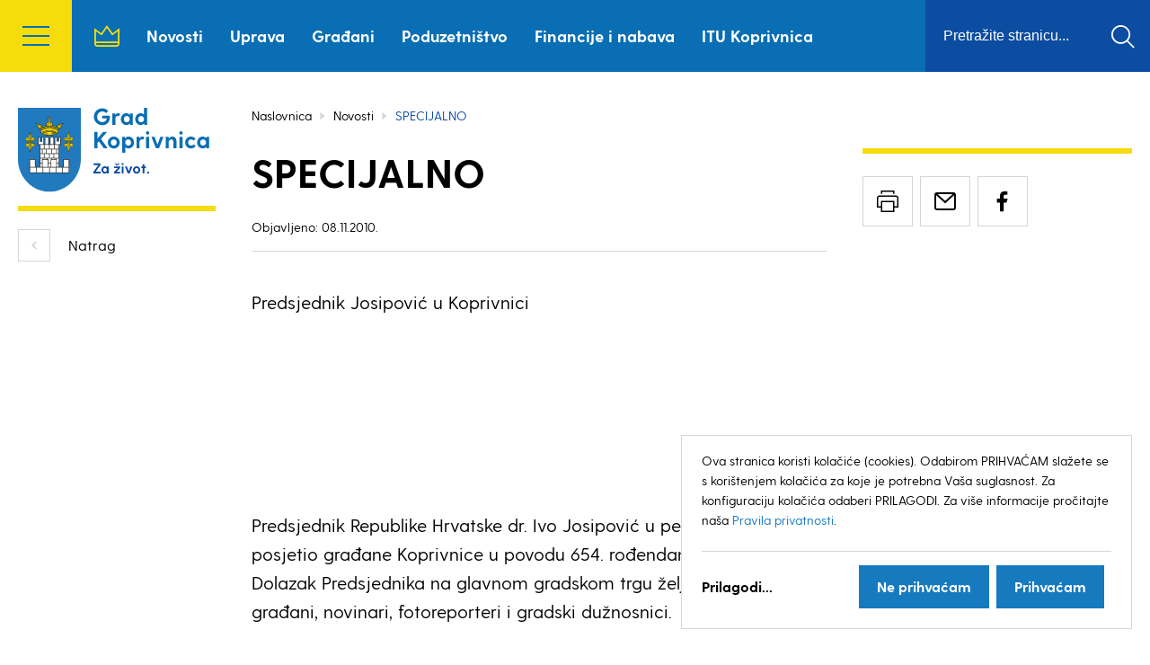

--- FILE ---
content_type: text/html; charset=UTF-8
request_url: https://koprivnica.hr/novosti/specijalno/
body_size: 13479
content:
<!DOCTYPE html>
<!--[if lt IE 7]> <html class="no-js lt-ie9 lt-ie8 lt-ie7"> <![endif]-->
<!--[if IE 7]>    <html class="no-js lt-ie9 lt-ie8"> <![endif]-->
<!--[if IE 8]>    <html class="no-js lt-ie9"> <![endif]-->
<!--[if gt IE 8]><!--> <html class="no-js" lang="hr"> <!--<![endif]-->
<head>
    <meta charset="utf-8">
    <meta http-equiv="X-UA-Compatible" content="IE=edge,chrome=1">
    <meta name="viewport" content="width=device-width, initial-scale=1.0, maximum-scale=1.0, minimum-scale=1.0, user-scalable=no">
  
    <meta name='robots' content='index, follow, max-image-preview:large, max-snippet:-1, max-video-preview:-1' />
	<style>img:is([sizes="auto" i], [sizes^="auto," i]) { contain-intrinsic-size: 3000px 1500px }</style>
	
	<!-- This site is optimized with the Yoast SEO plugin v26.8 - https://yoast.com/product/yoast-seo-wordpress/ -->
	<title>SPECIJALNO - Grad Koprivnica</title>
	<link rel="canonical" href="https://koprivnica.hr/novosti/specijalno/" />
	<meta property="og:locale" content="hr_HR" />
	<meta property="og:type" content="article" />
	<meta property="og:title" content="SPECIJALNO - Grad Koprivnica" />
	<meta property="og:description" content="Predsjednik Josipović u Koprivnici &nbsp; &nbsp; &nbsp; Predsjednik Republike Hrvatske dr. Ivo Josipović u petak je ponovo posjetio građane Koprivnice u povodu 654. rođendana na&scaron;eg grada. Dolazak Predsjednika na glavnom gradskom trgu željno su i&scaron;čekivali građani, novinari, fotoreporteri i gradski dužnosnici. Nakon srdačnog stiska ruke sa gradonačelnikom Zvonimirom Mr&scaron;ićem i njegovim zamjenicima i suradnicima, svi [&hellip;]" />
	<meta property="og:url" content="https://koprivnica.hr/novosti/specijalno/" />
	<meta property="og:site_name" content="Grad Koprivnica" />
	<meta property="article:published_time" content="2010-11-07T23:00:00+00:00" />
	<meta property="og:image" content="https://koprivnica.hr/wp-content/uploads/2019/11/large_1289197645jos_01.jpg" />
	<meta property="og:image:width" content="560" />
	<meta property="og:image:height" content="420" />
	<meta property="og:image:type" content="image/jpeg" />
	<meta name="author" content="2che.com.hr" />
	<meta name="twitter:card" content="summary_large_image" />
	<meta name="twitter:label1" content="Napisao/la" />
	<meta name="twitter:data1" content="2che.com.hr" />
	<meta name="twitter:label2" content="Procijenjeno vrijeme čitanja" />
	<meta name="twitter:data2" content="2 minute" />
	<script type="application/ld+json" class="yoast-schema-graph">{"@context":"https://schema.org","@graph":[{"@type":"Article","@id":"https://koprivnica.hr/novosti/specijalno/#article","isPartOf":{"@id":"https://koprivnica.hr/novosti/specijalno/"},"author":{"name":"2che.com.hr","@id":"https://koprivnica.hr/#/schema/person/57a67de3ec88505098f735db411ad1b1"},"headline":"SPECIJALNO","datePublished":"2010-11-07T23:00:00+00:00","mainEntityOfPage":{"@id":"https://koprivnica.hr/novosti/specijalno/"},"wordCount":328,"image":{"@id":"https://koprivnica.hr/novosti/specijalno/#primaryimage"},"thumbnailUrl":"https://koprivnica.hr/wp-content/uploads/2019/11/large_1289197645jos_01.jpg","articleSection":["Novosti"],"inLanguage":"hr"},{"@type":"WebPage","@id":"https://koprivnica.hr/novosti/specijalno/","url":"https://koprivnica.hr/novosti/specijalno/","name":"SPECIJALNO - Grad Koprivnica","isPartOf":{"@id":"https://koprivnica.hr/#website"},"primaryImageOfPage":{"@id":"https://koprivnica.hr/novosti/specijalno/#primaryimage"},"image":{"@id":"https://koprivnica.hr/novosti/specijalno/#primaryimage"},"thumbnailUrl":"https://koprivnica.hr/wp-content/uploads/2019/11/large_1289197645jos_01.jpg","datePublished":"2010-11-07T23:00:00+00:00","author":{"@id":"https://koprivnica.hr/#/schema/person/57a67de3ec88505098f735db411ad1b1"},"breadcrumb":{"@id":"https://koprivnica.hr/novosti/specijalno/#breadcrumb"},"inLanguage":"hr","potentialAction":[{"@type":"ReadAction","target":["https://koprivnica.hr/novosti/specijalno/"]}]},{"@type":"ImageObject","inLanguage":"hr","@id":"https://koprivnica.hr/novosti/specijalno/#primaryimage","url":"https://koprivnica.hr/wp-content/uploads/2019/11/large_1289197645jos_01.jpg","contentUrl":"https://koprivnica.hr/wp-content/uploads/2019/11/large_1289197645jos_01.jpg","width":560,"height":420},{"@type":"BreadcrumbList","@id":"https://koprivnica.hr/novosti/specijalno/#breadcrumb","itemListElement":[{"@type":"ListItem","position":1,"name":"Početna stranica","item":"https://koprivnica.hr/"},{"@type":"ListItem","position":2,"name":"Novosti","item":"https://koprivnica.hr/novosti/"},{"@type":"ListItem","position":3,"name":"SPECIJALNO"}]},{"@type":"WebSite","@id":"https://koprivnica.hr/#website","url":"https://koprivnica.hr/","name":"Grad Koprivnica","description":"","potentialAction":[{"@type":"SearchAction","target":{"@type":"EntryPoint","urlTemplate":"https://koprivnica.hr/?s={search_term_string}"},"query-input":{"@type":"PropertyValueSpecification","valueRequired":true,"valueName":"search_term_string"}}],"inLanguage":"hr"},{"@type":"Person","@id":"https://koprivnica.hr/#/schema/person/57a67de3ec88505098f735db411ad1b1","name":"2che.com.hr"}]}</script>
	<!-- / Yoast SEO plugin. -->


<link rel='dns-prefetch' href='//fonts.googleapis.com' />
<link rel="alternate" type="application/rss+xml" title="Grad Koprivnica &raquo; Kanal" href="https://koprivnica.hr/feed/" />
<link rel="alternate" type="application/rss+xml" title="Grad Koprivnica &raquo; Kanal komentara" href="https://koprivnica.hr/comments/feed/" />
<link rel='stylesheet' id='wp-block-library-css' href='https://koprivnica.hr/wp-includes/css/dist/block-library/style.min.css?ver=5a730e0187e6f4bf9c7ac08c94561ad0' type='text/css' media='all' />
<style id='classic-theme-styles-inline-css' type='text/css'>
/*! This file is auto-generated */
.wp-block-button__link{color:#fff;background-color:#32373c;border-radius:9999px;box-shadow:none;text-decoration:none;padding:calc(.667em + 2px) calc(1.333em + 2px);font-size:1.125em}.wp-block-file__button{background:#32373c;color:#fff;text-decoration:none}
</style>
<style id='global-styles-inline-css' type='text/css'>
:root{--wp--preset--aspect-ratio--square: 1;--wp--preset--aspect-ratio--4-3: 4/3;--wp--preset--aspect-ratio--3-4: 3/4;--wp--preset--aspect-ratio--3-2: 3/2;--wp--preset--aspect-ratio--2-3: 2/3;--wp--preset--aspect-ratio--16-9: 16/9;--wp--preset--aspect-ratio--9-16: 9/16;--wp--preset--color--black: #000000;--wp--preset--color--cyan-bluish-gray: #abb8c3;--wp--preset--color--white: #ffffff;--wp--preset--color--pale-pink: #f78da7;--wp--preset--color--vivid-red: #cf2e2e;--wp--preset--color--luminous-vivid-orange: #ff6900;--wp--preset--color--luminous-vivid-amber: #fcb900;--wp--preset--color--light-green-cyan: #7bdcb5;--wp--preset--color--vivid-green-cyan: #00d084;--wp--preset--color--pale-cyan-blue: #8ed1fc;--wp--preset--color--vivid-cyan-blue: #0693e3;--wp--preset--color--vivid-purple: #9b51e0;--wp--preset--gradient--vivid-cyan-blue-to-vivid-purple: linear-gradient(135deg,rgba(6,147,227,1) 0%,rgb(155,81,224) 100%);--wp--preset--gradient--light-green-cyan-to-vivid-green-cyan: linear-gradient(135deg,rgb(122,220,180) 0%,rgb(0,208,130) 100%);--wp--preset--gradient--luminous-vivid-amber-to-luminous-vivid-orange: linear-gradient(135deg,rgba(252,185,0,1) 0%,rgba(255,105,0,1) 100%);--wp--preset--gradient--luminous-vivid-orange-to-vivid-red: linear-gradient(135deg,rgba(255,105,0,1) 0%,rgb(207,46,46) 100%);--wp--preset--gradient--very-light-gray-to-cyan-bluish-gray: linear-gradient(135deg,rgb(238,238,238) 0%,rgb(169,184,195) 100%);--wp--preset--gradient--cool-to-warm-spectrum: linear-gradient(135deg,rgb(74,234,220) 0%,rgb(151,120,209) 20%,rgb(207,42,186) 40%,rgb(238,44,130) 60%,rgb(251,105,98) 80%,rgb(254,248,76) 100%);--wp--preset--gradient--blush-light-purple: linear-gradient(135deg,rgb(255,206,236) 0%,rgb(152,150,240) 100%);--wp--preset--gradient--blush-bordeaux: linear-gradient(135deg,rgb(254,205,165) 0%,rgb(254,45,45) 50%,rgb(107,0,62) 100%);--wp--preset--gradient--luminous-dusk: linear-gradient(135deg,rgb(255,203,112) 0%,rgb(199,81,192) 50%,rgb(65,88,208) 100%);--wp--preset--gradient--pale-ocean: linear-gradient(135deg,rgb(255,245,203) 0%,rgb(182,227,212) 50%,rgb(51,167,181) 100%);--wp--preset--gradient--electric-grass: linear-gradient(135deg,rgb(202,248,128) 0%,rgb(113,206,126) 100%);--wp--preset--gradient--midnight: linear-gradient(135deg,rgb(2,3,129) 0%,rgb(40,116,252) 100%);--wp--preset--font-size--small: 13px;--wp--preset--font-size--medium: 20px;--wp--preset--font-size--large: 36px;--wp--preset--font-size--x-large: 42px;--wp--preset--spacing--20: 0.44rem;--wp--preset--spacing--30: 0.67rem;--wp--preset--spacing--40: 1rem;--wp--preset--spacing--50: 1.5rem;--wp--preset--spacing--60: 2.25rem;--wp--preset--spacing--70: 3.38rem;--wp--preset--spacing--80: 5.06rem;--wp--preset--shadow--natural: 6px 6px 9px rgba(0, 0, 0, 0.2);--wp--preset--shadow--deep: 12px 12px 50px rgba(0, 0, 0, 0.4);--wp--preset--shadow--sharp: 6px 6px 0px rgba(0, 0, 0, 0.2);--wp--preset--shadow--outlined: 6px 6px 0px -3px rgba(255, 255, 255, 1), 6px 6px rgba(0, 0, 0, 1);--wp--preset--shadow--crisp: 6px 6px 0px rgba(0, 0, 0, 1);}:where(.is-layout-flex){gap: 0.5em;}:where(.is-layout-grid){gap: 0.5em;}body .is-layout-flex{display: flex;}.is-layout-flex{flex-wrap: wrap;align-items: center;}.is-layout-flex > :is(*, div){margin: 0;}body .is-layout-grid{display: grid;}.is-layout-grid > :is(*, div){margin: 0;}:where(.wp-block-columns.is-layout-flex){gap: 2em;}:where(.wp-block-columns.is-layout-grid){gap: 2em;}:where(.wp-block-post-template.is-layout-flex){gap: 1.25em;}:where(.wp-block-post-template.is-layout-grid){gap: 1.25em;}.has-black-color{color: var(--wp--preset--color--black) !important;}.has-cyan-bluish-gray-color{color: var(--wp--preset--color--cyan-bluish-gray) !important;}.has-white-color{color: var(--wp--preset--color--white) !important;}.has-pale-pink-color{color: var(--wp--preset--color--pale-pink) !important;}.has-vivid-red-color{color: var(--wp--preset--color--vivid-red) !important;}.has-luminous-vivid-orange-color{color: var(--wp--preset--color--luminous-vivid-orange) !important;}.has-luminous-vivid-amber-color{color: var(--wp--preset--color--luminous-vivid-amber) !important;}.has-light-green-cyan-color{color: var(--wp--preset--color--light-green-cyan) !important;}.has-vivid-green-cyan-color{color: var(--wp--preset--color--vivid-green-cyan) !important;}.has-pale-cyan-blue-color{color: var(--wp--preset--color--pale-cyan-blue) !important;}.has-vivid-cyan-blue-color{color: var(--wp--preset--color--vivid-cyan-blue) !important;}.has-vivid-purple-color{color: var(--wp--preset--color--vivid-purple) !important;}.has-black-background-color{background-color: var(--wp--preset--color--black) !important;}.has-cyan-bluish-gray-background-color{background-color: var(--wp--preset--color--cyan-bluish-gray) !important;}.has-white-background-color{background-color: var(--wp--preset--color--white) !important;}.has-pale-pink-background-color{background-color: var(--wp--preset--color--pale-pink) !important;}.has-vivid-red-background-color{background-color: var(--wp--preset--color--vivid-red) !important;}.has-luminous-vivid-orange-background-color{background-color: var(--wp--preset--color--luminous-vivid-orange) !important;}.has-luminous-vivid-amber-background-color{background-color: var(--wp--preset--color--luminous-vivid-amber) !important;}.has-light-green-cyan-background-color{background-color: var(--wp--preset--color--light-green-cyan) !important;}.has-vivid-green-cyan-background-color{background-color: var(--wp--preset--color--vivid-green-cyan) !important;}.has-pale-cyan-blue-background-color{background-color: var(--wp--preset--color--pale-cyan-blue) !important;}.has-vivid-cyan-blue-background-color{background-color: var(--wp--preset--color--vivid-cyan-blue) !important;}.has-vivid-purple-background-color{background-color: var(--wp--preset--color--vivid-purple) !important;}.has-black-border-color{border-color: var(--wp--preset--color--black) !important;}.has-cyan-bluish-gray-border-color{border-color: var(--wp--preset--color--cyan-bluish-gray) !important;}.has-white-border-color{border-color: var(--wp--preset--color--white) !important;}.has-pale-pink-border-color{border-color: var(--wp--preset--color--pale-pink) !important;}.has-vivid-red-border-color{border-color: var(--wp--preset--color--vivid-red) !important;}.has-luminous-vivid-orange-border-color{border-color: var(--wp--preset--color--luminous-vivid-orange) !important;}.has-luminous-vivid-amber-border-color{border-color: var(--wp--preset--color--luminous-vivid-amber) !important;}.has-light-green-cyan-border-color{border-color: var(--wp--preset--color--light-green-cyan) !important;}.has-vivid-green-cyan-border-color{border-color: var(--wp--preset--color--vivid-green-cyan) !important;}.has-pale-cyan-blue-border-color{border-color: var(--wp--preset--color--pale-cyan-blue) !important;}.has-vivid-cyan-blue-border-color{border-color: var(--wp--preset--color--vivid-cyan-blue) !important;}.has-vivid-purple-border-color{border-color: var(--wp--preset--color--vivid-purple) !important;}.has-vivid-cyan-blue-to-vivid-purple-gradient-background{background: var(--wp--preset--gradient--vivid-cyan-blue-to-vivid-purple) !important;}.has-light-green-cyan-to-vivid-green-cyan-gradient-background{background: var(--wp--preset--gradient--light-green-cyan-to-vivid-green-cyan) !important;}.has-luminous-vivid-amber-to-luminous-vivid-orange-gradient-background{background: var(--wp--preset--gradient--luminous-vivid-amber-to-luminous-vivid-orange) !important;}.has-luminous-vivid-orange-to-vivid-red-gradient-background{background: var(--wp--preset--gradient--luminous-vivid-orange-to-vivid-red) !important;}.has-very-light-gray-to-cyan-bluish-gray-gradient-background{background: var(--wp--preset--gradient--very-light-gray-to-cyan-bluish-gray) !important;}.has-cool-to-warm-spectrum-gradient-background{background: var(--wp--preset--gradient--cool-to-warm-spectrum) !important;}.has-blush-light-purple-gradient-background{background: var(--wp--preset--gradient--blush-light-purple) !important;}.has-blush-bordeaux-gradient-background{background: var(--wp--preset--gradient--blush-bordeaux) !important;}.has-luminous-dusk-gradient-background{background: var(--wp--preset--gradient--luminous-dusk) !important;}.has-pale-ocean-gradient-background{background: var(--wp--preset--gradient--pale-ocean) !important;}.has-electric-grass-gradient-background{background: var(--wp--preset--gradient--electric-grass) !important;}.has-midnight-gradient-background{background: var(--wp--preset--gradient--midnight) !important;}.has-small-font-size{font-size: var(--wp--preset--font-size--small) !important;}.has-medium-font-size{font-size: var(--wp--preset--font-size--medium) !important;}.has-large-font-size{font-size: var(--wp--preset--font-size--large) !important;}.has-x-large-font-size{font-size: var(--wp--preset--font-size--x-large) !important;}
:where(.wp-block-post-template.is-layout-flex){gap: 1.25em;}:where(.wp-block-post-template.is-layout-grid){gap: 1.25em;}
:where(.wp-block-columns.is-layout-flex){gap: 2em;}:where(.wp-block-columns.is-layout-grid){gap: 2em;}
:root :where(.wp-block-pullquote){font-size: 1.5em;line-height: 1.6;}
</style>
<link rel='stylesheet' id='Grid-css' href='https://koprivnica.hr/wp-content/themes/grad-koprivnica/css/grid.min.css?ver=1696586076' type='text/css' media='all' />
<link rel='stylesheet' id='Base-css' href='https://koprivnica.hr/wp-content/themes/grad-koprivnica/css/styles.min.css?ver=1737449867' type='text/css' media='all' />
<link rel='stylesheet' id='Fonts-css' href='https://fonts.googleapis.com/css?family=Roboto:400,700|Titillium+Web:400,700&#038;subset=latin-ext' type='text/css' media='all' />
<script type="text/javascript" src="https://koprivnica.hr/wp-content/themes/grad-koprivnica/js/libs/modernizr-3.6.0.min.js?ver=3.6.0" id="Modernizr-js"></script>
<script type="text/javascript" src="https://koprivnica.hr/wp-content/themes/grad-koprivnica/js/libs/jquery-3.3.1.min.js?ver=3.3.1" id="Jquery-js"></script>
<script type="text/javascript" src="https://koprivnica.hr/wp-content/themes/grad-koprivnica/js/config.js?ver=1769400040" id="klaroConfig-js"></script>
<script type="text/javascript" src="https://koprivnica.hr/wp-content/themes/grad-koprivnica/js/libs/klaro-no-translations-no-css.js?ver=0.7.18" id="klaro-js"></script>
<link rel="https://api.w.org/" href="https://koprivnica.hr/wp-json/" /><link rel="alternate" title="JSON" type="application/json" href="https://koprivnica.hr/wp-json/wp/v2/posts/8820" /><link rel="alternate" title="oEmbed (JSON)" type="application/json+oembed" href="https://koprivnica.hr/wp-json/oembed/1.0/embed?url=https%3A%2F%2Fkoprivnica.hr%2Fnovosti%2Fspecijalno%2F" />
<link rel="alternate" title="oEmbed (XML)" type="text/xml+oembed" href="https://koprivnica.hr/wp-json/oembed/1.0/embed?url=https%3A%2F%2Fkoprivnica.hr%2Fnovosti%2Fspecijalno%2F&#038;format=xml" />
<script type="text/javascript">
(function(url){
	if(/(?:Chrome\/26\.0\.1410\.63 Safari\/537\.31|WordfenceTestMonBot)/.test(navigator.userAgent)){ return; }
	var addEvent = function(evt, handler) {
		if (window.addEventListener) {
			document.addEventListener(evt, handler, false);
		} else if (window.attachEvent) {
			document.attachEvent('on' + evt, handler);
		}
	};
	var removeEvent = function(evt, handler) {
		if (window.removeEventListener) {
			document.removeEventListener(evt, handler, false);
		} else if (window.detachEvent) {
			document.detachEvent('on' + evt, handler);
		}
	};
	var evts = 'contextmenu dblclick drag dragend dragenter dragleave dragover dragstart drop keydown keypress keyup mousedown mousemove mouseout mouseover mouseup mousewheel scroll'.split(' ');
	var logHuman = function() {
		if (window.wfLogHumanRan) { return; }
		window.wfLogHumanRan = true;
		var wfscr = document.createElement('script');
		wfscr.type = 'text/javascript';
		wfscr.async = true;
		wfscr.src = url + '&r=' + Math.random();
		(document.getElementsByTagName('head')[0]||document.getElementsByTagName('body')[0]).appendChild(wfscr);
		for (var i = 0; i < evts.length; i++) {
			removeEvent(evts[i], logHuman);
		}
	};
	for (var i = 0; i < evts.length; i++) {
		addEvent(evts[i], logHuman);
	}
})('//koprivnica.hr/?wordfence_lh=1&hid=89720C31F1606A85E1A15B10F24EF972');
</script><link rel="icon" href="https://koprivnica.hr/wp-content/uploads/2019/11/cropped-favicon_512-150x150.jpg" sizes="32x32" />
<link rel="icon" href="https://koprivnica.hr/wp-content/uploads/2019/11/cropped-favicon_512-300x300.jpg" sizes="192x192" />
<link rel="apple-touch-icon" href="https://koprivnica.hr/wp-content/uploads/2019/11/cropped-favicon_512-300x300.jpg" />
<meta name="msapplication-TileImage" content="https://koprivnica.hr/wp-content/uploads/2019/11/cropped-favicon_512-300x300.jpg" />

    <script data-type="application/javascript" type="text/plain" data-name="google-analytics">
    (function(i,s,o,g,r,a,m){i['GoogleAnalyticsObject']=r;i[r]=i[r]||function(){
    	(i[r].q=i[r].q||[]).push(arguments)},i[r].l=1*new Date();a=s.createElement(o),
    	m=s.getElementsByTagName(o)[0];a.async=1;a.src=g;m.parentNode.insertBefore(a,m)
    })(window,document,'script','https://www.google-analytics.com/analytics.js','ga');
      ga('create', 'UA-386903-30', 'auto');
      ga('send', 'pageview');
    </script>
</head>

<body class="wp-singular post-template-default single single-post postid-8820 single-format-standard wp-theme-grad-koprivnica">
    <header class="header">
	<div class="header__inner">
		<button class="header__hamburger"><span>menu</span></button>

		<div class="side_menu">
			<div class="level1"><ul class="menu"><li class="menu__item"><a class="menu__link no-submenu" href="https://koprivnica.hr/">Naslovnica</a></li><li class="menu__item"><a class="menu__link" data-submenu="134" href="#">Koprivnica</a></li><li class="menu__item"><a class="menu__link" data-submenu="169" href="https://koprivnica.hr/uprava/">Uprava</a></li><li class="menu__item"><a class="menu__link" data-submenu="203" href="https://koprivnica.hr/gradani/">Građani</a></li><li class="menu__item"><a class="menu__link" data-submenu="204" href="https://koprivnica.hr/financije-i-nabava/">Financije i nabava</a></li><li class="menu__item"><a class="menu__link" data-submenu="581" href="https://koprivnica.hr/turizam/">Turizam</a></li><li class="menu__item"><a class="menu__link" data-submenu="593" href="https://koprivnica.hr/zastita-i-spasavanje/">Zaštita i spašavanje</a></li><li class="menu__item"><a class="menu__link no-submenu" href="https://koprivnica.hr/novosti/">Novosti</a></li><li class="menu__item"><a class="menu__link no-submenu" href="/javni-pozivi-i-natjecaji/">Javni pozivi i natječaji</a></li><li class="menu__item"><a class="menu__link" data-submenu="597" href="https://koprivnica.hr/informacije-i-vidljivost/">Informacije i vidljivost</a></li><li class="menu__item"><a class="menu__link" data-submenu="787" href="https://koprivnica.hr/poduzetnistvo/">Poduzetništvo</a></li><li class="menu__item"><a class="menu__link" data-submenu="798" href="https://koprivnica.hr/projekti-i-europski-poslovi/">Projekti i europski poslovi</a></li><li class="menu__item"><a class="menu__link" data-submenu="92704" href="https://koprivnica.hr/civilna-zastita/">Civilna zaštita</a></li><li class="menu__item"><a class="menu__link no-submenu" href="https://koprivnica.hr/itu/itu-koprivnica/">ITU Koprivnica</a></li><li class="menu__item"><a class="menu__link no-submenu" href="/dogadanja/">Kalendar događanja</a></li><li class="menu__item"><a class="menu__link" data-submenu="954" href="https://koprivnica.hr/vazni-dokumenti/">Važni dokumenti</a></li><li class="menu__item"><a class="menu__link no-submenu" href="https://koprivnica.hr/jedinstveni-digitalni-pristupnik/">Jedinstveni digitalni pristupnik</a></li><li class="menu__item"><a class="menu__link no-submenu" href="https://koprivnica.hr/kontakt/">Kontakt</a></li></ul></div><div class="level2" id="submenu_134">
                    <div class="top">
                        <a href="#" class="back" data-id="0">Natrag</a>
                        <h3 class="heading">Koprivnica</h3>
                    </div>
                <ul class="menu"><li class="menu__item"><a class="menu__link no-submenu" href="https://koprivnica.hr/koprivnica/statut-grada-koprivnice/">Statut Grada Koprivnice</a></li><li class="menu__item"><a class="menu__link no-submenu" href="https://koprivnica.hr/koprivnica/povijest-grada/">Povijest Grada</a></li><li class="menu__item"><a class="menu__link no-submenu" href="https://koprivnica.hr/koprivnica/grb-i-zastava/">Grb i zastava</a></li><li class="menu__item"><a class="menu__link no-submenu" href="https://koprivnica.hr/koprivnica/javna-priznanja-i-nagrade/">Javna priznanja i nagrade</a></li><li class="menu__item"><a class="menu__link no-submenu" href="https://koprivnica.hr/koprivnica/dan-grada-koprivnice/">Dan Grada Koprivnice</a></li><li class="menu__item"><a class="menu__link no-submenu" href="https://koprivnica.hr/koprivnica/gradovi-prijatelji/">Gradovi prijatelji</a></li><li class="menu__item"><a class="menu__link no-submenu" href="https://koprivnica.hr/koprivnica/grad-prijatelj-djece/">Grad – prijatelj djece</a></li><li class="menu__item"><a class="menu__link no-submenu" href="https://koprivnica.hr/koprivnica/koprivnicki-godisnjak/">Koprivnički godišnjak</a></li><li class="menu__item"><a class="menu__link no-submenu" href="https://koprivnica.hr/koprivnica/web-kamera/">Web kamera</a></li></ul></div><div class="level2" id="submenu_169">
                    <div class="top">
                        <a href="#" class="back" data-id="0">Natrag</a>
                        <h3 class="heading">Uprava</h3>
                    </div>
                <ul class="menu"><li class="menu__item"><a class="menu__link" data-submenu="219" href="https://koprivnica.hr/uprava/gradonacelnik/gradonacelnik/">Gradonačelnik</a></li><li class="menu__item"><a class="menu__link" data-submenu="106417" href="https://koprivnica.hr/uprava/gradsko-vijece/sastav-gradskog-vijeca-mandat-2025-2029/">Gradsko vijeće</a></li><li class="menu__item"><a class="menu__link" data-submenu="521" href="https://koprivnica.hr/uprava/gradska-uprava/sluzba-ureda-gradonacelnika/">Gradska uprava</a></li><li class="menu__item"><a class="menu__link" data-submenu="527" href="https://koprivnica.hr/uprava/mjesna-samouprava/mjesna-samouprava/">Mjesna samouprava</a></li></ul></div><div class="level2" id="submenu_219">
                    <div class="top">
                        <a href="#" class="back" data-id="169">Natrag</a>
                        <h3 class="heading">Gradonačelnik</h3>
                    </div>
                <ul class="menu"><li class="menu__item"><a class="menu__link no-submenu" href="https://koprivnica.hr/uprava/gradonacelnik/gradonacelnik/">Gradonačelnik</a></li><li class="menu__item"><a class="menu__link no-submenu" href="https://koprivnica.hr/uprava/gradonacelnik/zamjenice-gradonacelnika/">Zamjenica gradonačelnika</a></li><li class="menu__item"><a class="menu__link no-submenu" href="https://koprivnica.hr/uprava/gradonacelnik/radna-tijela-gradonacelnika/">Radna tijela gradonačelnika</a></li><li class="menu__item"><a class="menu__link no-submenu" href="https://koprivnica.hr/uprava/gradonacelnik/sjednice-radnih-tijela/">Sjednice radnih tijela</a></li><li class="menu__item"><a class="menu__link no-submenu" href="https://koprivnica.hr/uprava/gradonacelnik/akti-gradonacelnika/">Akti gradonačelnika</a></li></ul></div><div class="level2" id="submenu_106417">
                    <div class="top">
                        <a href="#" class="back" data-id="169">Natrag</a>
                        <h3 class="heading">Gradsko vijeće</h3>
                    </div>
                <ul class="menu"><li class="menu__item"><a class="menu__link no-submenu" href="https://koprivnica.hr/uprava/gradsko-vijece/sastav-gradskog-vijeca-mandat-2025-2029/">Sastav Gradskog vijeća: Mandat 2025. – 2029.</a></li><li class="menu__item"><a class="menu__link no-submenu" href="https://koprivnica.hr/uprava/gradsko-vijece/djelokrug-rada/">Djelokrug rada</a></li><li class="menu__item"><a class="menu__link no-submenu" href="https://koprivnica.hr/uprava/gradsko-vijece/poslovnik-gradskog-vijeca/">Poslovnik Gradskog vijeća</a></li><li class="menu__item"><a class="menu__link no-submenu" href="https://koprivnica.hr/uprava/gradsko-vijece/sjednice-gradskog-vijeca/">Sjednice Gradskog vijeća</a></li><li class="menu__item"><a class="menu__link no-submenu" href="https://koprivnica.hr/uprava/gradsko-vijece/radna-tijela-gradskog-vijeca-mandat-2025-2029-2/">Radna tijela Gradskog vijeća – Mandat 2025. – 2029.</a></li><li class="menu__item"><a class="menu__link no-submenu" href="https://koprivnica.hr/uprava/gradsko-vijece/sjednice-radnih-tijela/">Sjednice radnih tijela</a></li><li class="menu__item"><a class="menu__link no-submenu" href="https://koprivnica.hr/uprava/gradsko-vijece/djecje-gradsko-vijece/">Dječje Gradsko vijeće</a></li><li class="menu__item"><a class="menu__link no-submenu" href="https://koprivnica.hr/uprava/gradsko-vijece/savjet-mladih-grada-koprivnice/">Savjet mladih Grada Koprivnice</a></li><li class="menu__item"><a class="menu__link no-submenu" href="https://koprivnica.hr/uprava/gradsko-vijece/glasnik-grada-koprivnice/">Glasnik Grada Koprivnice</a></li><li class="menu__item"><a class="menu__link no-submenu" href="https://koprivnica.hr/uprava/gradsko-vijece/arhiva/">Arhiva</a></li></ul></div><div class="level2" id="submenu_521">
                    <div class="top">
                        <a href="#" class="back" data-id="169">Natrag</a>
                        <h3 class="heading">Gradska uprava</h3>
                    </div>
                <ul class="menu"><li class="menu__item"><a class="menu__link no-submenu" href="https://koprivnica.hr/uprava/gradska-uprava/sluzba-ureda-gradonacelnika/">Služba ureda gradonačelnika</a></li><li class="menu__item"><a class="menu__link no-submenu" href="https://koprivnica.hr/uprava/gradska-uprava/upravni-odjel-za-poslove-gradskog-vijeca-i-opce-poslove/">Upravni odjel za poslove Gradskog vijeća i pravne poslove</a></li><li class="menu__item"><a class="menu__link no-submenu" href="https://koprivnica.hr/uprava/gradska-uprava/upravni-odjel-za-financije-gospodarstvo-i-europske-poslove/">Upravni odjel za financije, gospodarstvo i europske poslove</a></li><li class="menu__item"><a class="menu__link no-submenu" href="https://koprivnica.hr/uprava/gradska-uprava/upravni-odjel-za-drustvene-djelatnosti/">Upravni odjel za društvene djelatnosti</a></li><li class="menu__item"><a class="menu__link no-submenu" href="https://koprivnica.hr/uprava/gradska-uprava/upravni-odjel-za-prostorno-uredenje/">Upravni odjel za prostorno uređenje i zaštitu okoliša</a></li><li class="menu__item"><a class="menu__link no-submenu" href="https://koprivnica.hr/uprava/gradska-uprava/upravni-odjel-za-izgradnju-grada-upravljanje-nekretninama-i-komunalno-gospodarstvo/">Upravni odjel za izgradnju grada i komunalno gospodarstvo</a></li><li class="menu__item"><a class="menu__link no-submenu" href="https://koprivnica.hr/uprava/gradska-uprava/jedinica-za-unutarnju-reviziju/">Služba za unutarnju reviziju</a></li><li class="menu__item"><a class="menu__link no-submenu" href="https://koprivnica.hr/uprava/gradska-uprava/osoba-zaduzena-za-nepravilnosti/">Osoba zadužena za nepravilnosti</a></li><li class="menu__item"><a class="menu__link no-submenu" href="https://koprivnica.hr/uprava/gradska-uprava/povjerenik-za-etiku/">Povjerenik za etiku</a></li></ul></div><div class="level2" id="submenu_527">
                    <div class="top">
                        <a href="#" class="back" data-id="169">Natrag</a>
                        <h3 class="heading">Mjesna samouprava</h3>
                    </div>
                <ul class="menu"><li class="menu__item"><a class="menu__link no-submenu" href="https://koprivnica.hr/uprava/mjesna-samouprava/mjesna-samouprava/">Mjesna samouprava</a></li><li class="menu__item"><a class="menu__link no-submenu" href="https://koprivnica.hr/uprava/mjesna-samouprava/clanovi-vijeca-mjesnih-odbora/">Članovi vijeća mjesnih odbora</a></li></ul></div><div class="level2" id="submenu_203">
                    <div class="top">
                        <a href="#" class="back" data-id="0">Natrag</a>
                        <h3 class="heading">Građani</h3>
                    </div>
                <ul class="menu"><li class="menu__item"><a class="menu__link" data-submenu="236" href="https://koprivnica.hr/gradani/socijalna-skrb/socijalni-program/">Socijalna skrb</a></li><li class="menu__item"><a class="menu__link" data-submenu="94515" href="https://koprivnica.hr/gradani/demografske-mjere/">Demografske mjere</a></li><li class="menu__item"><a class="menu__link" data-submenu="252" href="https://koprivnica.hr/gradani/odgoj-i-obrazovanje/djecji-vrtici/">Odgoj i obrazovanje</a></li><li class="menu__item"><a class="menu__link" data-submenu="256" href="https://koprivnica.hr/gradani/kultura/knjiznica-i-citaonica-fran-galovic-koprivnica/">Kultura</a></li><li class="menu__item"><a class="menu__link" data-submenu="46826" href="https://koprivnica.hr/gradani/kvaliteta-zivota/">Kvaliteta života</a></li><li class="menu__item"><a class="menu__link" data-submenu="273" href="https://koprivnica.hr/gradani/sport/zajednica-sportskih-udruga-grada-koprivnice/">Sport</a></li><li class="menu__item"><a class="menu__link" data-submenu="278" href="https://koprivnica.hr/gradani/komunalno-gospodarstvo/komunalno-redarstvo/">Komunalno gospodarstvo</a></li><li class="menu__item"><a class="menu__link" data-submenu="284" href="https://koprivnica.hr/gradani/prostorno-uredenje/prostorni-planovi/">Prostorno uređenje</a></li><li class="menu__item"><a class="menu__link" data-submenu="43981" href="https://koprivnica.hr/gradani/izgradnja-grada/">Izgradnja grada</a></li><li class="menu__item"><a class="menu__link" data-submenu="297" href="https://koprivnica.hr/gradani/udruge/o-udrugama/">Udruge</a></li><li class="menu__item"><a class="menu__link" data-submenu="300" href="https://koprivnica.hr/gradani/nacionalne-manjine/nacionalne-manjine/">Nacionalne manjine</a></li><li class="menu__item"><a class="menu__link no-submenu" href="https://koprivnica.hr/gradani/osobe-s-invaliditetom-djeca-s-teskocama-u-razvoju/">Osobe s invaliditetom/djeca s teškoćama u razvoju</a></li></ul></div><div class="level2" id="submenu_236">
                    <div class="top">
                        <a href="#" class="back" data-id="203">Natrag</a>
                        <h3 class="heading">Socijalna skrb</h3>
                    </div>
                <ul class="menu"><li class="menu__item"><a class="menu__link no-submenu" href="https://koprivnica.hr/gradani/socijalna-skrb/socijalni-program/">Socijalni program</a></li><li class="menu__item"><a class="menu__link no-submenu" href="https://koprivnica.hr/gradani/socijalna-skrb/gradsko-drustvo-crvenog-kriza-koprivnica/">Gradsko društvo Crvenog križa Koprivnica</a></li><li class="menu__item"><a class="menu__link no-submenu" href="https://koprivnica.hr/gradani/socijalna-skrb/obrasci-i-zahtjevi/">Obrasci i zahtjevi</a></li></ul></div><div class="level2" id="submenu_94515">
                    <div class="top">
                        <a href="#" class="back" data-id="203">Natrag</a>
                        <h3 class="heading">Demografske mjere</h3>
                    </div>
                <ul class="menu"><li class="menu__item"><a class="menu__link no-submenu" href="https://koprivnica.hr/gradani/demografske-mjere/pomoc-za-opremu-djeteta/">Pomoć Grada Koprivnice za opremu djeteta</a></li><li class="menu__item"><a class="menu__link no-submenu" href="https://koprivnica.hr/gradani/demografske-mjere/sufinanciranje-troskova-postupka-medicinski-pomognute-oplodnje/">Sufinanciranje troškova postupka medicinski pomognute oplodnje</a></li></ul></div><div class="level2" id="submenu_252">
                    <div class="top">
                        <a href="#" class="back" data-id="203">Natrag</a>
                        <h3 class="heading">Odgoj i obrazovanje</h3>
                    </div>
                <ul class="menu"><li class="menu__item"><a class="menu__link no-submenu" href="https://koprivnica.hr/gradani/odgoj-i-obrazovanje/djecji-vrtici/">Dječji vrtići</a></li><li class="menu__item"><a class="menu__link no-submenu" href="https://koprivnica.hr/gradani/odgoj-i-obrazovanje/obrti-za-cuvanje-djece/">Obrti za čuvanje djece</a></li><li class="menu__item"><a class="menu__link no-submenu" href="https://koprivnica.hr/gradani/odgoj-i-obrazovanje/osnovne-skole/">Osnovne škole</a></li><li class="menu__item"><a class="menu__link no-submenu" href="https://koprivnica.hr/gradani/odgoj-i-obrazovanje/srednje-skole/">Srednje škole</a></li><li class="menu__item"><a class="menu__link no-submenu" href="https://koprivnica.hr/gradani/odgoj-i-obrazovanje/pucko-otvoreno-uciliste/">Pučko otvoreno učilište Koprivnica</a></li><li class="menu__item"><a class="menu__link no-submenu" href="https://koprivnica.hr/gradani/odgoj-i-obrazovanje/sveuciliste-sjever/">Sveučilište Sjever</a></li><li class="menu__item"><a class="menu__link no-submenu" href="https://koprivnica.hr/gradani/odgoj-i-obrazovanje/stipendije/">Studentske stipendije Grada Koprivnice</a></li><li class="menu__item"><a class="menu__link no-submenu" href="https://koprivnica.hr/gradani/odgoj-i-obrazovanje/umjetnicka-skola-fortunat-pintaric/">Umjetnička škola Fortunat Pintarić</a></li><li class="menu__item"><a class="menu__link no-submenu" href="https://koprivnica.hr/gradani/odgoj-i-obrazovanje/centar-za-odgoj-obrazovanje-i-rehabilitaciju-podravsko-sunce/">Centar za odgoj, obrazovanje i rehabilitaciju Podravsko sunce</a></li><li class="menu__item"><a class="menu__link no-submenu" href="https://koprivnica.hr/gradani/odgoj-i-obrazovanje/programi-javnih-potreba/">Programi javnih potreba</a></li><li class="menu__item"><a class="menu__link no-submenu" href="https://koprivnica.hr/gradani/odgoj-i-obrazovanje/obrasci-i-zahtjevi/">Obrasci i zahtjevi</a></li></ul></div><div class="level2" id="submenu_256">
                    <div class="top">
                        <a href="#" class="back" data-id="203">Natrag</a>
                        <h3 class="heading">Kultura</h3>
                    </div>
                <ul class="menu"><li class="menu__item"><a class="menu__link no-submenu" href="https://koprivnica.hr/gradani/kultura/knjiznica-i-citaonica-fran-galovic-koprivnica/">Knjižnica i čitaonica „Fran Galović“ Koprivnica</a></li><li class="menu__item"><a class="menu__link no-submenu" href="https://koprivnica.hr/gradani/kultura/muzej-grada-koprivnice/">Muzej grada Koprivnice</a></li><li class="menu__item"><a class="menu__link no-submenu" href="https://koprivnica.hr/gradani/kultura/ostali-muzeji-i-galerije/">Ostali muzeji i galerije</a></li><li class="menu__item"><a class="menu__link no-submenu" href="https://koprivnica.hr/gradani/kultura/manifestacije/">Manifestacije</a></li><li class="menu__item"><a class="menu__link no-submenu" href="https://koprivnica.hr/gradani/kultura/pucko-otvoreno-uciliste-koprivnica/">Pučko otvoreno učilište Koprivnica</a></li><li class="menu__item"><a class="menu__link no-submenu" href="https://koprivnica.hr/gradani/kultura/kino-velebit/">Kino Velebit</a></li><li class="menu__item"><a class="menu__link no-submenu" href="https://koprivnica.hr/gradani/kultura/dvorana-domoljub/">Dvorana Domoljub</a></li><li class="menu__item"><a class="menu__link no-submenu" href="https://koprivnica.hr/gradani/kultura/kulturna-bastina/">Kulturna baština</a></li><li class="menu__item"><a class="menu__link no-submenu" href="https://koprivnica.hr/gradani/kultura/kreativni-gradovi-hrvatske/">Kreativni gradovi Hrvatske</a></li><li class="menu__item"><a class="menu__link no-submenu" href="https://koprivnica.hr/gradani/kultura/zajednica-tehnicke-kulture-grada-koprivnice/">Zajednica tehničke kulture grada Koprivnice</a></li><li class="menu__item"><a class="menu__link no-submenu" href="https://koprivnica.hr/gradani/kultura/umjetnicka-organizacija-ludens-teatar/">Umjetnička organizacija Ludens teatar</a></li><li class="menu__item"><a class="menu__link no-submenu" href="https://koprivnica.hr/gradani/kultura/program-javnih-potreba-u-kulturi-grada-koprivnice/">Program javnih potreba u kulturi i turizmu Grada Koprivnice</a></li><li class="menu__item"><a class="menu__link no-submenu" href="https://koprivnica.hr/gradani/kultura/obrasci-i-zahtjevi/">Obrasci i zahtjevi</a></li></ul></div><div class="level2" id="submenu_46826">
                    <div class="top">
                        <a href="#" class="back" data-id="203">Natrag</a>
                        <h3 class="heading">Kvaliteta života</h3>
                    </div>
                <ul class="menu"><li class="menu__item"><a class="menu__link no-submenu" href="https://koprivnica.hr/gradani/kvaliteta-zivota/grad-koprivnica-prijatelj-djece/">Grad Koprivnica prijatelj djece</a></li><li class="menu__item"><a class="menu__link no-submenu" href="https://koprivnica.hr/gradani/kvaliteta-zivota/jednokratne-financijske-i-nefinancijske-donacije-fizickim-osobama/">Jednokratne financijske i nefinancijske donacije fizičkim osobama</a></li><li class="menu__item"><a class="menu__link no-submenu" href="https://koprivnica.hr/gradani/kvaliteta-zivota/prigodno-darivanje-djece-i-umirovljenika/">Darivanje djece i umirovljenika</a></li><li class="menu__item"><a class="menu__link no-submenu" href="https://koprivnica.hr/gradani/kvaliteta-zivota/prijevoz-zeljeznicom-studenata/">Prijevoz željeznicom studenata</a></li></ul></div><div class="level2" id="submenu_273">
                    <div class="top">
                        <a href="#" class="back" data-id="203">Natrag</a>
                        <h3 class="heading">Sport</h3>
                    </div>
                <ul class="menu"><li class="menu__item"><a class="menu__link no-submenu" href="https://koprivnica.hr/gradani/sport/zajednica-sportskih-udruga-grada-koprivnice/">Zajednica športskih udruga Grada Koprivnice</a></li><li class="menu__item"><a class="menu__link no-submenu" href="https://koprivnica.hr/gradani/sport/sportski-objekti/">Sportski objekti</a></li><li class="menu__item"><a class="menu__link no-submenu" href="https://koprivnica.hr/gradani/sport/sportski-klubovi/">Sportski klubovi</a></li><li class="menu__item"><a class="menu__link no-submenu" href="https://koprivnica.hr/gradani/sport/program-javnih-potreba-u-sportu-grada-koprivnice/">Program javnih potreba u sportu Grada Koprivnice</a></li></ul></div><div class="level2" id="submenu_278">
                    <div class="top">
                        <a href="#" class="back" data-id="203">Natrag</a>
                        <h3 class="heading">Komunalno gospodarstvo</h3>
                    </div>
                <ul class="menu"><li class="menu__item"><a class="menu__link no-submenu" href="https://koprivnica.hr/gradani/komunalno-gospodarstvo/komunalno-redarstvo/">Komunalno redarstvo</a></li><li class="menu__item"><a class="menu__link no-submenu" href="https://koprivnica.hr/gradani/komunalno-gospodarstvo/prijava-komunalnih-problema-gradsko-oko/">Prijava komunalnih problema – Gradsko oko</a></li></ul></div><div class="level2" id="submenu_284">
                    <div class="top">
                        <a href="#" class="back" data-id="203">Natrag</a>
                        <h3 class="heading">Prostorno uređenje</h3>
                    </div>
                <ul class="menu"><li class="menu__item"><a class="menu__link no-submenu" href="https://koprivnica.hr/gradani/prostorno-uredenje/prostorni-planovi/">Prostorni planovi</a></li><li class="menu__item"><a class="menu__link no-submenu" href="https://koprivnica.hr/gradani/prostorno-uredenje/dozvole-i-ostali-akti/">Dozvole i ostali akti</a></li><li class="menu__item"><a class="menu__link no-submenu" href="https://koprivnica.hr/gradani/prostorno-uredenje/legalizacija/">Legalizacija</a></li><li class="menu__item"><a class="menu__link no-submenu" href="https://koprivnica.hr/gradani/prostorno-uredenje/javnopravna-tijela/">Javnopravna tijela</a></li><li class="menu__item"><a class="menu__link no-submenu" href="https://koprivnica.hr/gradani/prostorno-uredenje/obrasci-i-zahtjevi/">Obrasci i zahtjevi</a></li></ul></div><div class="level2" id="submenu_43981">
                    <div class="top">
                        <a href="#" class="back" data-id="203">Natrag</a>
                        <h3 class="heading">Izgradnja grada</h3>
                    </div>
                <ul class="menu"><li class="menu__item"><a class="menu__link no-submenu" href="https://koprivnica.hr/gradani/izgradnja-grada/obrasci-i-zahtjevi/">Obrasci i zahtjevi</a></li></ul></div><div class="level2" id="submenu_297">
                    <div class="top">
                        <a href="#" class="back" data-id="203">Natrag</a>
                        <h3 class="heading">Udruge</h3>
                    </div>
                <ul class="menu"><li class="menu__item"><a class="menu__link no-submenu" href="https://koprivnica.hr/gradani/udruge/o-udrugama/">O udrugama</a></li><li class="menu__item"><a class="menu__link no-submenu" href="https://koprivnica.hr/gradani/udruge/popis-udruga/">Popis udruga</a></li><li class="menu__item"><a class="menu__link no-submenu" href="https://koprivnica.hr/gradani/udruge/program-javnih-potreba-u-podrucju-djelovanja-udruga-gradana/">Program javnih potreba u području djelovanja udruga građana</a></li><li class="menu__item"><a class="menu__link no-submenu" href="https://koprivnica.hr/gradani/udruge/obrasci-i-zahtjevi/">Obrasci i zahtjevi</a></li><li class="menu__item"><a class="menu__link no-submenu" href="https://koprivnica.hr/gradani/udruge/financiranje-programa-i-projekata-udruga-gradana/">Financiranje programa i projekata udruga građana</a></li><li class="menu__item"><a class="menu__link no-submenu" href="https://koprivnica.hr/gradani/udruge/volonterski-centar-koprivnice/">Volonterski centar Koprivnice</a></li></ul></div><div class="level2" id="submenu_300">
                    <div class="top">
                        <a href="#" class="back" data-id="203">Natrag</a>
                        <h3 class="heading">Nacionalne manjine</h3>
                    </div>
                <ul class="menu"><li class="menu__item"><a class="menu__link no-submenu" href="https://koprivnica.hr/gradani/nacionalne-manjine/nacionalne-manjine/">Nacionalne manjine</a></li><li class="menu__item"><a class="menu__link no-submenu" href="https://koprivnica.hr/gradani/nacionalne-manjine/vijece-srpske-nacionalne-manjine/">Vijeće srpske nacionalne manjine</a></li><li class="menu__item"><a class="menu__link no-submenu" href="https://koprivnica.hr/gradani/nacionalne-manjine/predstavnici-nacionalnih-manjina/">Predstavnici nacionalnih manjina</a></li></ul></div><div class="level2" id="submenu_204">
                    <div class="top">
                        <a href="#" class="back" data-id="0">Natrag</a>
                        <h3 class="heading">Financije i nabava</h3>
                    </div>
                <ul class="menu"><li class="menu__item"><a class="menu__link" data-submenu="540" href="https://koprivnica.hr/financije-i-nabava/gradski-proracun/o-proracunu/">Gradski proračun</a></li><li class="menu__item"><a class="menu__link" data-submenu="541" href="https://koprivnica.hr/financije-i-nabava/nabava-2/plan-nabave/">Nabava</a></li><li class="menu__item"><a class="menu__link" data-submenu="542" href="https://koprivnica.hr/financije-i-nabava/porez/mjesecno-izvjesce-o-obracunu-i-uplati-poreza-na-potrosnju/">Porez</a></li></ul></div><div class="level2" id="submenu_540">
                    <div class="top">
                        <a href="#" class="back" data-id="204">Natrag</a>
                        <h3 class="heading">Gradski proračun</h3>
                    </div>
                <ul class="menu"><li class="menu__item"><a class="menu__link no-submenu" href="https://koprivnica.hr/financije-i-nabava/gradski-proracun/o-proracunu/">O proračunu</a></li><li class="menu__item"><a class="menu__link no-submenu" href="https://koprivnica.hr/financije-i-nabava/gradski-proracun/proracun-u-malom/">Proračun u malom</a></li><li class="menu__item"><a class="menu__link no-submenu" href="https://koprivnica.hr/financije-i-nabava/gradski-proracun/proracunski-dokumenti/">Proračunski dokumenti</a></li><li class="menu__item"><a class="menu__link no-submenu" href="https://koprivnica.hr/financije-i-nabava/gradski-proracun/financijski-dokumenti/">Financijski dokumenti</a></li><li class="menu__item"><a class="menu__link no-submenu" href="https://koprivnica.hr/financije-i-nabava/gradski-proracun/transparentnost-proracuna/">Transparentnost proračuna</a></li></ul></div><div class="level2" id="submenu_541">
                    <div class="top">
                        <a href="#" class="back" data-id="204">Natrag</a>
                        <h3 class="heading">Nabava</h3>
                    </div>
                <ul class="menu"><li class="menu__item"><a class="menu__link no-submenu" href="https://koprivnica.hr/financije-i-nabava/nabava-2/plan-nabave/">Plan nabave</a></li><li class="menu__item"><a class="menu__link no-submenu" href="https://koprivnica.hr/financije-i-nabava/nabava-2/javna-nabava/">Jednostavna i javna nabava</a></li></ul></div><div class="level2" id="submenu_542">
                    <div class="top">
                        <a href="#" class="back" data-id="204">Natrag</a>
                        <h3 class="heading">Porez</h3>
                    </div>
                <ul class="menu"><li class="menu__item"><a class="menu__link no-submenu" href="https://koprivnica.hr/financije-i-nabava/porez/mjesecno-izvjesce-o-obracunu-i-uplati-poreza-na-potrosnju/">Mjesečno izvješće o obračunu i uplati poreza na potrošnju</a></li></ul></div><div class="level2" id="submenu_581">
                    <div class="top">
                        <a href="#" class="back" data-id="0">Natrag</a>
                        <h3 class="heading">Turizam</h3>
                    </div>
                <ul class="menu"><li class="menu__item"><a class="menu__link no-submenu" href="https://koprivnica.hr/turizam/turisticka-zajednica-grada-koprivnice/">Turistička zajednica</a></li><li class="menu__item"><a class="menu__link no-submenu" href="https://koprivnica.hr/turizam/karta-koprivnice/">Karta Koprivnice</a></li><li class="menu__item"><a class="menu__link no-submenu" href="https://koprivnica.hr/turizam/javni-prijevoz-busko/">Javni prijevoz – BusKo</a></li><li class="menu__item"><a class="menu__link no-submenu" href="https://koprivnica.hr/turizam/znamenitosti-i-spomenici/">Znamenitosti i spomenici</a></li><li class="menu__item"><a class="menu__link no-submenu" href="https://koprivnica.hr/turizam/smjestaj/">Smještaj</a></li><li class="menu__item"><a class="menu__link no-submenu" href="https://koprivnica.hr/turizam/restorani-i-barovi/">Restorani i barovi</a></li><li class="menu__item"><a class="menu__link no-submenu" href="https://koprivnica.hr/turizam/bazeni-cerine-i-kamp-odmoriste/">Bazeni “Cerine” i Kamp odmorište</a></li><li class="menu__item"><a class="menu__link no-submenu" href="https://koprivnica.hr/turizam/biciklisticki-centar-koprivnica/">Biciklistički centar Koprivnica</a></li><li class="menu__item"><a class="menu__link no-submenu" href="https://koprivnica.hr/turizam/vlakovi-i-autobusi/">Vlakovi i autobusi</a></li><li class="menu__item"><a class="menu__link no-submenu" href="https://koprivnica.hr/turizam/fotogalerija/">Fotogalerija</a></li></ul></div><div class="level2" id="submenu_593">
                    <div class="top">
                        <a href="#" class="back" data-id="0">Natrag</a>
                        <h3 class="heading">Zaštita i spašavanje</h3>
                    </div>
                <ul class="menu"><li class="menu__item"><a class="menu__link no-submenu" href="https://koprivnica.hr/zastita-i-spasavanje/javna-vatrogasna-postrojba-grada-koprivnice/">Javna vatrogasna postrojba Grada Koprivnice</a></li><li class="menu__item"><a class="menu__link no-submenu" href="https://koprivnica.hr/zastita-i-spasavanje/vatrogasna-zajednica-grada-koprivnice/">Vatrogasna zajednica Grada Koprivnice</a></li><li class="menu__item"><a class="menu__link no-submenu" href="https://koprivnica.hr/zastita-i-spasavanje/hrvatska-gorska-sluzba-spasavanja-stanica-koprivnica/">Hrvatska gorska služba spašavanja stanica Koprivnica</a></li></ul></div><div class="level2" id="submenu_597">
                    <div class="top">
                        <a href="#" class="back" data-id="0">Natrag</a>
                        <h3 class="heading">Informacije i vidljivost</h3>
                    </div>
                <ul class="menu"><li class="menu__item"><a class="menu__link no-submenu" href="https://koprivnica.hr/informacije-i-vidljivost/pravo-na-pristup-informacijama/">Pravo na pristup informacijama</a></li><li class="menu__item"><a class="menu__link no-submenu" href="https://koprivnica.hr/informacije-i-vidljivost/propisi/">Propisi</a></li><li class="menu__item"><a class="menu__link no-submenu" href="https://koprivnica.hr/informacije-i-vidljivost/sluzbenik-za-informiranje/">Službenik za informiranje</a></li><li class="menu__item"><a class="menu__link no-submenu" href="https://koprivnica.hr/informacije-i-vidljivost/zastita-osobnih-podataka/">Zaštita osobnih podataka</a></li><li class="menu__item"><a class="menu__link no-submenu" href="https://koprivnica.hr/informacije-i-vidljivost/sluzbenik-za-zastitu-osobnih-podataka/">Službenik za zaštitu osobnih podataka</a></li><li class="menu__item"><a class="menu__link no-submenu" href="https://koprivnica.hr/informacije-i-vidljivost/povjerenik-za-etiku/">Povjerenik za etiku</a></li><li class="menu__item"><a class="menu__link no-submenu" href="https://koprivnica.hr/informacije-i-vidljivost/osoba-zaduzena-za-nepravilnosti/">Osoba zadužena za nepravilnosti</a></li><li class="menu__item"><a class="menu__link no-submenu" href="https://koprivnica.hr/informacije-i-vidljivost/savjetovanja-sa-zainteresiranom-javnoscu/">Savjetovanja sa zainteresiranom javnošću</a></li><li class="menu__item"><a class="menu__link no-submenu" href="https://koprivnica.hr/informacije-i-vidljivost/izbori/">Izbori</a></li><li class="menu__item"><a class="menu__link no-submenu" href="https://koprivnica.hr/informacije-i-vidljivost/enekretnine/">eNekretnine</a></li></ul></div><div class="level2" id="submenu_787">
                    <div class="top">
                        <a href="#" class="back" data-id="0">Natrag</a>
                        <h3 class="heading">Poduzetništvo</h3>
                    </div>
                <ul class="menu"><li class="menu__item"><a class="menu__link no-submenu" href="https://koprivnica.hr/poduzetnistvo/investirajte-u-koprivnici/">Investirajte u Koprivnici</a></li><li class="menu__item"><a class="menu__link no-submenu" href="https://koprivnica.hr/poduzetnistvo/poticanje-poduzetnistva/">Poticanje poduzetništva</a></li><li class="menu__item"><a class="menu__link no-submenu" href="https://koprivnica.hr/poduzetnistvo/poduzetnicke-zone/">Poduzetničke zone</a></li><li class="menu__item"><a class="menu__link no-submenu" href="https://koprivnica.hr/poduzetnistvo/poduzetnicki-inkubator/">Poduzetnički inkubator</a></li></ul></div><div class="level2" id="submenu_798">
                    <div class="top">
                        <a href="#" class="back" data-id="0">Natrag</a>
                        <h3 class="heading">Projekti i europski poslovi</h3>
                    </div>
                <ul class="menu"><li class="menu__item"><a class="menu__link no-submenu" href="https://koprivnica.hr/projekti-i-europski-poslovi/aktualni-projekti/">Aktualni projekti</a></li><li class="menu__item"><a class="menu__link no-submenu" href="https://koprivnica.hr/projekti-i-europski-poslovi/provedeni-projekti/">Provedeni projekti</a></li><li class="menu__item"><a class="menu__link no-submenu" href="https://koprivnica.hr/projekti-i-europski-poslovi/mreza-jugoistocne-europe-za-odrzivu-mobilnost/">Mreža jugoistočne Europe za održivu mobilnost</a></li><li class="menu__item"><a class="menu__link no-submenu" href="https://koprivnica.hr/projekti-i-europski-poslovi/europska-clanstva-grada-koprivnice/">Europska članstva grada Koprivnice</a></li></ul></div><div class="level2" id="submenu_92704">
                    <div class="top">
                        <a href="#" class="back" data-id="0">Natrag</a>
                        <h3 class="heading">Civilna zaštita</h3>
                    </div>
                <ul class="menu"><li class="menu__item"><a class="menu__link no-submenu" href="https://koprivnica.hr/civilna-zastita/civilna-zastita/">Civilna zaštita</a></li><li class="menu__item"><a class="menu__link no-submenu" href="https://koprivnica.hr/civilna-zastita/vijesti/">Vijesti</a></li><li class="menu__item"><a class="menu__link no-submenu" href="https://koprivnica.hr/civilna-zastita/sklonista/">Skloništa</a></li><li class="menu__item"><a class="menu__link no-submenu" href="https://koprivnica.hr/civilna-zastita/dokumenti/">Dokumenti</a></li><li class="menu__item"><a class="menu__link no-submenu" href="https://koprivnica.hr/civilna-zastita/upute-za-gradane/">Upute za građane</a></li><li class="menu__item"><a class="menu__link no-submenu" href="https://koprivnica.hr/civilna-zastita/kontakti/">Kontakti</a></li></ul></div><div class="level2" id="submenu_954">
                    <div class="top">
                        <a href="#" class="back" data-id="0">Natrag</a>
                        <h3 class="heading">Važni dokumenti</h3>
                    </div>
                <ul class="menu"><li class="menu__item"><a class="menu__link no-submenu" href="https://koprivnica.hr/vazni-dokumenti/grad-koprivnica/">Grad Koprivnica</a></li><li class="menu__item"><a class="menu__link no-submenu" href="https://koprivnica.hr/vazni-dokumenti/uprava/">Uprava</a></li><li class="menu__item"><a class="menu__link no-submenu" href="https://koprivnica.hr/vazni-dokumenti/komunalno-gospodarstvo/">Komunalno gospodarstvo</a></li><li class="menu__item"><a class="menu__link no-submenu" href="https://koprivnica.hr/vazni-dokumenti/lokalno/">Prostorno uređenje</a></li><li class="menu__item"><a class="menu__link no-submenu" href="https://koprivnica.hr/vazni-dokumenti/gradani/">Socijalna skrb</a></li><li class="menu__item"><a class="menu__link no-submenu" href="https://koprivnica.hr/vazni-dokumenti/poslovno/">Poduzetništvo i ugostiteljstvo</a></li><li class="menu__item"><a class="menu__link no-submenu" href="https://koprivnica.hr/vazni-dokumenti/obrazovanje/">Obrazovanje</a></li><li class="menu__item"><a class="menu__link no-submenu" href="https://koprivnica.hr/vazni-dokumenti/udruge-kultura-i-sport/">Udruge, kultura i sport</a></li><li class="menu__item"><a class="menu__link no-submenu" href="https://koprivnica.hr/vazni-dokumenti/financije/">Financije</a></li><li class="menu__item"><a class="menu__link no-submenu" href="https://koprivnica.hr/vazni-dokumenti/promet-i-odrziva-mobilnost/">Promet i održiva mobilnost</a></li><li class="menu__item"><a class="menu__link no-submenu" href="https://koprivnica.hr/vazni-dokumenti/nekretnine/">Nekretnine</a></li><li class="menu__item"><a class="menu__link no-submenu" href="https://koprivnica.hr/vazni-dokumenti/poljoprivreda-i-sumarstvo/">Poljoprivreda i šumarstvo</a></li><li class="menu__item"><a class="menu__link no-submenu" href="https://koprivnica.hr/vazni-dokumenti/zastita-i-spasavanje/">Zaštita i spašavanje</a></li></ul></div>			
			<div class="bottom">
				<div class="socials">
					<a href="https://www.instagram.com/koprivnica.hr/" target="_blank" class="socials__item"><i class="icon-logo-instagram"></i></a>
					<a href="https://www.facebook.com/grad.koprivnica.1" target="_blank" class="socials__item"><i class="icon-logo-fb-simple"></i></a>
				</div>
				<div class="language">
					<a href="https://koprivnica.hr" class="language__item">HR</a>
					<a href="https://en.koprivnica.hr" class="language__item">EN</a>
				</div>
			</div>

					</div>
		
		<h1 class="page-heading"><a href="https://koprivnica.hr">Grad Koprivnica</a></h1>
		<div class="top_menu">
			<ul class="top_menu__list"><li class="top_menu__item"><a  title='Naslovnica'  href='https://koprivnica.hr/'  class='top_menu__link'>Naslovnica</a></li>
<li class="top_menu__item"><a  title='Novosti'  href='https://koprivnica.hr/novosti/'  class='top_menu__link'>Novosti</a></li>
<li class="top_menu__item"><a  title='Uprava'  href='https://koprivnica.hr/uprava/'  class='top_menu__link'>Uprava</a></li>
<li class="top_menu__item"><a  title='Građani'  href='https://koprivnica.hr/gradani/'  class='top_menu__link'>Građani</a></li>
<li class="top_menu__item"><a  title='Poduzetništvo'  href='https://koprivnica.hr/poduzetnistvo/investirajte-u-koprivnici/'  class='top_menu__link'>Poduzetništvo</a></li>
<li class="top_menu__item"><a  title='Financije i nabava'  href='https://koprivnica.hr/financije-i-nabava/'  class='top_menu__link'>Financije i nabava</a></li>
<li class="top_menu__item"><a  title='ITU Koprivnica'  href='https://koprivnica.hr/itu/'  class='top_menu__link'>ITU Koprivnica</a></li>
<li class="top_menu__item"><a  title='Kontakt'  href='https://koprivnica.hr/kontakt/'  class='top_menu__link'>Kontakt</a></li>
</ul>		</div>
		<form action="https://koprivnica.hr" class="search js_searchForm" method="get" autocomplete="off">
			<input class="search__input" name="s" type="text" placeholder="Pretražite stranicu..." autocomplete="off">
			<button type="submit" class="search__button"><i class="icon icon-zoom"></i></button>
		</form>
	</div>
</header>
<div class="section">
    <div class="container">
        <div class="section__inner">
            <div class="section__sidebar">
                <figure class="logo">
    <img src="https://koprivnica.hr/wp-content/themes/grad-koprivnica/images/grad_koprivnica_grb.svg" alt="Grb grada Koprivnice">
</figure>
                                <a href="https://koprivnica.hr/novosti/" class="back_btn mt20">Natrag</a>
            </div>

            <div class="section__content">
                <div class="breadcrumbs">
	<ul class="breadcrumbs__list"><li class="breadcrumbs__item"><a class="breadcrumbs__link" href="https://koprivnica.hr" title="Naslovnica">Naslovnica</a></li><li class="breadcrumbs__separator"><i class="icon-small-triangle-right-2"></i></li><li class="breadcrumbs__item"><a class="breadcrumbs__link" href="https://koprivnica.hr/novosti/" title="Objave">Novosti</a></li><li class="breadcrumbs__separator"> <i class="icon-small-triangle-right-2"></i> </li><li class="breadcrumbs__item breadcrumbs__item--current">SPECIJALNO</li></ul></div>                
                
                <div class="section__row">
                    <div class="section__col9">
                        <div class="articles__single hide_gallery">
                            <h1 class="heading">SPECIJALNO</h1>
                            <p class="post_date">Objavljeno: 08.11.2010.</p>

                            <div class="wysiwyg">
                                <p>Predsjednik Josipović u Koprivnici</p>
<p>&nbsp;</p>
<p>&nbsp;</p>
<p>&nbsp;</p>
<p>Predsjednik Republike Hrvatske dr. Ivo Josipović u petak je ponovo posjetio građane Koprivnice u povodu 654. rođendana na&scaron;eg grada. Dolazak Predsjednika na glavnom gradskom trgu željno su i&scaron;čekivali građani, novinari, fotoreporteri i gradski dužnosnici.</p>
<p><a href="http://imgur.com/ZKxie.jpg"></a></p>
<p>Nakon srdačnog stiska ruke sa gradonačelnikom Zvonimirom Mr&scaron;ićem i njegovim zamjenicima i suradnicima, svi zajedno uputili su se na ručak u pivnicu &quot;Kralu&scaron;&quot;. Nakon fotografiranja sa djelatnicima pivnice i davanja izjave novinarima, Predsjednik je popio kavu u Caffe baru &quot;Žabica&quot;. Građani su ga s velikim veseljem dočekali, prilazili mu, fotografirali se sa njim, a on kraj nikog nije pro&scaron;ao a da nije bar malo popričao i rukovao se.</p>
</p>
<p>Nakon kave sa građanima, na programu je bila priredba u dječjem vrtiću &quot;Smije&scaron;ak&quot;. Predsjednik je dočekan pljeskom roditelja i pjesmom, recitacijama i plesom djece. Vidno razdragan, poručio je roditeljima da uživaju dok su djeca malena. Nakon toga, uputio se prema jednom od centara kulturnih zbivanja u na&scaron;em gradu &#8211; Domoljubu.</p>
</p>
<p>U sklopu Dana grada u Domoljubu je održan koncert komornog orkestra Muzičke akademije iz Graza.&nbsp; Prije koncerta, dr. Josipović pozdravio je mlade glazbenike, posebno troje mladih Hrvata koji sviraju u orkestru. Puna dvorana mogla je uživati u sat i pol ozbiljne glazbe, a posebno je zanimljivo &scaron;to je kao zadnja izvedena i Predsjednikova skladba &quot;Samba da Camera&quot;.</p>
</p>
<p>Zadnji na Predsjednikovom rasporedu bio je Gibonnijev koncert u sportskoj dvorani koprivničke Gimnazije. Ulazak Predsjednika Gibonni je posebno pozdravio, predstaviv&scaron;i publici svog prijatelja, dr. Ivu Josipovića, &scaron;to je publika nagradila gromoglasnim pljeskom.</p>
</p>
<p>Predsjedniku cijeli dan nije silazio smije&scaron;ak s lica, &scaron;to je znak da smo opet dokazali kakvi smo domaćini. Predsjedniče, dođite nam opet!</p>
<p>&nbsp;</p>
<p>&nbsp;</p>

        <div class="articles__gallery">
            <div class="row">
    <div class="gr-6 gr-3@md"><a href="https://koprivnica.hr/wp-content/uploads/2019/11/large_1289197645jos_01.jpg" class="articles__gallery_item" data-fancybox="gallery"><img decoding="async" src="https://koprivnica.hr/wp-content/uploads/2019/11/large_1289197645jos_01-150x150.jpg" class="rspimg" ></a></div><div class="gr-6 gr-3@md"><a href="https://koprivnica.hr/wp-content/uploads/2019/11/large_1289197669jos_02.jpg" class="articles__gallery_item" data-fancybox="gallery"><img decoding="async" src="https://koprivnica.hr/wp-content/uploads/2019/11/large_1289197669jos_02-150x150.jpg" class="rspimg" ></a></div><div class="gr-6 gr-3@md"><a href="https://koprivnica.hr/wp-content/uploads/2019/11/large_1289197685jos_03.jpg" class="articles__gallery_item" data-fancybox="gallery"><img decoding="async" src="https://koprivnica.hr/wp-content/uploads/2019/11/large_1289197685jos_03-150x150.jpg" class="rspimg" ></a></div><div class="gr-6 gr-3@md"><a href="https://koprivnica.hr/wp-content/uploads/2019/11/large_1289197698jos_04.jpg" class="articles__gallery_item" data-fancybox="gallery"><img decoding="async" src="https://koprivnica.hr/wp-content/uploads/2019/11/large_1289197698jos_04-150x150.jpg" class="rspimg" ></a></div><div class="gr-6 gr-3@md"><a href="https://koprivnica.hr/wp-content/uploads/2019/11/large_1289197710jos_05.jpg" class="articles__gallery_item" data-fancybox="gallery"><img decoding="async" src="https://koprivnica.hr/wp-content/uploads/2019/11/large_1289197710jos_05-150x150.jpg" class="rspimg" ></a></div><div class="gr-6 gr-3@md"><a href="https://koprivnica.hr/wp-content/uploads/2019/11/large_1289197726jos_06.jpg" class="articles__gallery_item" data-fancybox="gallery"><img decoding="async" src="https://koprivnica.hr/wp-content/uploads/2019/11/large_1289197726jos_06-150x150.jpg" class="rspimg" ></a></div><div class="gr-6 gr-3@md"><a href="https://koprivnica.hr/wp-content/uploads/2019/11/large_1289197750jos_07.jpg" class="articles__gallery_item" data-fancybox="gallery"><img decoding="async" src="https://koprivnica.hr/wp-content/uploads/2019/11/large_1289197750jos_07-150x150.jpg" class="rspimg" ></a></div><div class="gr-6 gr-3@md"><a href="https://koprivnica.hr/wp-content/uploads/2019/11/large_1289197766jos_08.jpg" class="articles__gallery_item" data-fancybox="gallery"><img decoding="async" src="https://koprivnica.hr/wp-content/uploads/2019/11/large_1289197766jos_08-150x150.jpg" class="rspimg" ></a></div><div class="gr-6 gr-3@md"><a href="https://koprivnica.hr/wp-content/uploads/2019/11/large_1289197778jos_09.jpg" class="articles__gallery_item" data-fancybox="gallery"><img decoding="async" src="https://koprivnica.hr/wp-content/uploads/2019/11/large_1289197778jos_09-150x150.jpg" class="rspimg" ></a></div><div class="gr-6 gr-3@md"><a href="https://koprivnica.hr/wp-content/uploads/2019/11/large_1289197790jos_10.jpg" class="articles__gallery_item" data-fancybox="gallery"><img decoding="async" src="https://koprivnica.hr/wp-content/uploads/2019/11/large_1289197790jos_10-150x150.jpg" class="rspimg" ></a></div><div class="gr-6 gr-3@md"><a href="https://koprivnica.hr/wp-content/uploads/2019/11/large_1289197803jos_11.jpg" class="articles__gallery_item" data-fancybox="gallery"><img decoding="async" src="https://koprivnica.hr/wp-content/uploads/2019/11/large_1289197803jos_11-150x150.jpg" class="rspimg" ></a></div><div class="gr-6 gr-3@md"><a href="https://koprivnica.hr/wp-content/uploads/2019/11/large_1289197818jos_12.jpg" class="articles__gallery_item" data-fancybox="gallery"><img decoding="async" src="https://koprivnica.hr/wp-content/uploads/2019/11/large_1289197818jos_12-150x150.jpg" class="rspimg" ></a></div><div class="gr-6 gr-3@md"><a href="https://koprivnica.hr/wp-content/uploads/2019/11/large_1289197834jos_13.jpg" class="articles__gallery_item" data-fancybox="gallery"><img decoding="async" src="https://koprivnica.hr/wp-content/uploads/2019/11/large_1289197834jos_13-150x150.jpg" class="rspimg" ></a></div><div class="gr-6 gr-3@md"><a href="https://koprivnica.hr/wp-content/uploads/2019/11/large_1289197847jos_14.jpg" class="articles__gallery_item" data-fancybox="gallery"><img decoding="async" src="https://koprivnica.hr/wp-content/uploads/2019/11/large_1289197847jos_14-150x150.jpg" class="rspimg" ></a></div><div class="gr-6 gr-3@md"><a href="https://koprivnica.hr/wp-content/uploads/2019/11/large_1289197864jos_15.jpg" class="articles__gallery_item" data-fancybox="gallery"><img decoding="async" src="https://koprivnica.hr/wp-content/uploads/2019/11/large_1289197864jos_15-150x150.jpg" class="rspimg" ></a></div><div class="gr-6 gr-3@md"><a href="https://koprivnica.hr/wp-content/uploads/2019/11/large_1289197879jos_16.jpg" class="articles__gallery_item" data-fancybox="gallery"><img decoding="async" src="https://koprivnica.hr/wp-content/uploads/2019/11/large_1289197879jos_16-150x150.jpg" class="rspimg" ></a></div><div class="gr-6 gr-3@md"><a href="https://koprivnica.hr/wp-content/uploads/2019/11/large_1289197892jos_17.jpg" class="articles__gallery_item" data-fancybox="gallery"><img decoding="async" src="https://koprivnica.hr/wp-content/uploads/2019/11/large_1289197892jos_17-150x150.jpg" class="rspimg" ></a></div><div class="gr-6 gr-3@md"><a href="https://koprivnica.hr/wp-content/uploads/2019/11/large_1289197911jos_18.jpg" class="articles__gallery_item" data-fancybox="gallery"><img decoding="async" src="https://koprivnica.hr/wp-content/uploads/2019/11/large_1289197911jos_18-150x150.jpg" class="rspimg" ></a></div><div class="gr-6 gr-3@md"><a href="https://koprivnica.hr/wp-content/uploads/2019/11/large_1289197926jos_19.jpg" class="articles__gallery_item" data-fancybox="gallery"><img decoding="async" src="https://koprivnica.hr/wp-content/uploads/2019/11/large_1289197926jos_19-150x150.jpg" class="rspimg" ></a></div><div class="gr-6 gr-3@md"><a href="https://koprivnica.hr/wp-content/uploads/2019/11/large_1289197941jos_20.jpg" class="articles__gallery_item" data-fancybox="gallery"><img decoding="async" src="https://koprivnica.hr/wp-content/uploads/2019/11/large_1289197941jos_20-150x150.jpg" class="rspimg" ></a></div><div class="gr-6 gr-3@md"><a href="https://koprivnica.hr/wp-content/uploads/2019/11/large_1289197979jos_22.jpg" class="articles__gallery_item" data-fancybox="gallery"><img decoding="async" src="https://koprivnica.hr/wp-content/uploads/2019/11/large_1289197979jos_22-150x150.jpg" class="rspimg" ></a></div><div class="gr-6 gr-3@md"><a href="https://koprivnica.hr/wp-content/uploads/2019/11/large_1289197994jos_23.jpg" class="articles__gallery_item" data-fancybox="gallery"><img decoding="async" src="https://koprivnica.hr/wp-content/uploads/2019/11/large_1289197994jos_23-150x150.jpg" class="rspimg" ></a></div><div class="gr-6 gr-3@md"><a href="https://koprivnica.hr/wp-content/uploads/2019/11/large_1289198013jos_24.jpg" class="articles__gallery_item" data-fancybox="gallery"><img decoding="async" src="https://koprivnica.hr/wp-content/uploads/2019/11/large_1289198013jos_24-150x150.jpg" class="rspimg" ></a></div><div class="gr-6 gr-3@md"><a href="https://koprivnica.hr/wp-content/uploads/2019/11/large_1289198032jos_25.jpg" class="articles__gallery_item" data-fancybox="gallery"><img decoding="async" src="https://koprivnica.hr/wp-content/uploads/2019/11/large_1289198032jos_25-150x150.jpg" class="rspimg" ></a></div><div class="gr-6 gr-3@md"><a href="https://koprivnica.hr/wp-content/uploads/2019/11/large_1289198048jos_26.jpg" class="articles__gallery_item" data-fancybox="gallery"><img decoding="async" src="https://koprivnica.hr/wp-content/uploads/2019/11/large_1289198048jos_26-150x150.jpg" class="rspimg" ></a></div><div class="gr-6 gr-3@md"><a href="https://koprivnica.hr/wp-content/uploads/2019/11/large_1289198072jos_27.jpg" class="articles__gallery_item" data-fancybox="gallery"><img decoding="async" src="https://koprivnica.hr/wp-content/uploads/2019/11/large_1289198072jos_27-150x150.jpg" class="rspimg" ></a></div><div class="gr-6 gr-3@md"><a href="https://koprivnica.hr/wp-content/uploads/2019/11/large_1289198088jos_28.jpg" class="articles__gallery_item" data-fancybox="gallery"><img decoding="async" src="https://koprivnica.hr/wp-content/uploads/2019/11/large_1289198088jos_28-150x150.jpg" class="rspimg" ></a></div><div class="gr-6 gr-3@md"><a href="https://koprivnica.hr/wp-content/uploads/2019/11/large_1289198104jos_30.jpg" class="articles__gallery_item" data-fancybox="gallery"><img decoding="async" src="https://koprivnica.hr/wp-content/uploads/2019/11/large_1289198104jos_30-150x150.jpg" class="rspimg" ></a></div><div class="gr-6 gr-3@md"><a href="https://koprivnica.hr/wp-content/uploads/2019/11/large_1289198118jos_31.jpg" class="articles__gallery_item" data-fancybox="gallery"><img decoding="async" src="https://koprivnica.hr/wp-content/uploads/2019/11/large_1289198118jos_31-150x150.jpg" class="rspimg" ></a></div><div class="gr-6 gr-3@md"><a href="https://koprivnica.hr/wp-content/uploads/2019/11/large_1289198136jos_32.jpg" class="articles__gallery_item" data-fancybox="gallery"><img decoding="async" src="https://koprivnica.hr/wp-content/uploads/2019/11/large_1289198136jos_32-150x150.jpg" class="rspimg" ></a></div><div class="gr-6 gr-3@md"><a href="https://koprivnica.hr/wp-content/uploads/2019/11/large_1289198148jos_33.jpg" class="articles__gallery_item" data-fancybox="gallery"><img decoding="async" src="https://koprivnica.hr/wp-content/uploads/2019/11/large_1289198148jos_33-150x150.jpg" class="rspimg" ></a></div><div class="gr-6 gr-3@md"><a href="https://koprivnica.hr/wp-content/uploads/2019/11/large_1289198161jos_34.jpg" class="articles__gallery_item" data-fancybox="gallery"><img decoding="async" src="https://koprivnica.hr/wp-content/uploads/2019/11/large_1289198161jos_34-150x150.jpg" class="rspimg" ></a></div><div class="gr-6 gr-3@md"><a href="https://koprivnica.hr/wp-content/uploads/2019/11/large_1289198176jos_35.jpg" class="articles__gallery_item" data-fancybox="gallery"><img decoding="async" src="https://koprivnica.hr/wp-content/uploads/2019/11/large_1289198176jos_35-150x150.jpg" class="rspimg" ></a></div><div class="gr-6 gr-3@md"><a href="https://koprivnica.hr/wp-content/uploads/2019/11/large_1289198190jos_36.jpg" class="articles__gallery_item" data-fancybox="gallery"><img decoding="async" src="https://koprivnica.hr/wp-content/uploads/2019/11/large_1289198190jos_36-150x150.jpg" class="rspimg" ></a></div><div class="gr-6 gr-3@md"><a href="https://koprivnica.hr/wp-content/uploads/2019/11/large_1289198204jos_37.jpg" class="articles__gallery_item" data-fancybox="gallery"><img decoding="async" src="https://koprivnica.hr/wp-content/uploads/2019/11/large_1289198204jos_37-150x150.jpg" class="rspimg" ></a></div><div class="gr-6 gr-3@md"><a href="https://koprivnica.hr/wp-content/uploads/2019/11/large_1289198219jos_38.jpg" class="articles__gallery_item" data-fancybox="gallery"><img decoding="async" src="https://koprivnica.hr/wp-content/uploads/2019/11/large_1289198219jos_38-150x150.jpg" class="rspimg" ></a></div><div class="gr-6 gr-3@md"><a href="https://koprivnica.hr/wp-content/uploads/2019/11/large_1289198235jos_39.jpg" class="articles__gallery_item" data-fancybox="gallery"><img decoding="async" src="https://koprivnica.hr/wp-content/uploads/2019/11/large_1289198235jos_39-150x150.jpg" class="rspimg" ></a></div><div class="gr-6 gr-3@md"><a href="https://koprivnica.hr/wp-content/uploads/2019/11/large_1289198255jos_40.jpg" class="articles__gallery_item" data-fancybox="gallery"><img decoding="async" src="https://koprivnica.hr/wp-content/uploads/2019/11/large_1289198255jos_40-150x150.jpg" class="rspimg" ></a></div><div class="gr-6 gr-3@md"><a href="https://koprivnica.hr/wp-content/uploads/2019/11/large_1289198267jos_41.jpg" class="articles__gallery_item" data-fancybox="gallery"><img decoding="async" src="https://koprivnica.hr/wp-content/uploads/2019/11/large_1289198267jos_41-150x150.jpg" class="rspimg" ></a></div><div class="gr-6 gr-3@md"><a href="https://koprivnica.hr/wp-content/uploads/2019/11/large_1289198291jos_42.jpg" class="articles__gallery_item" data-fancybox="gallery"><img decoding="async" src="https://koprivnica.hr/wp-content/uploads/2019/11/large_1289198291jos_42-150x150.jpg" class="rspimg" ></a></div><div class="gr-6 gr-3@md"><a href="https://koprivnica.hr/wp-content/uploads/2019/11/large_1289198303jos_43.jpg" class="articles__gallery_item" data-fancybox="gallery"><img decoding="async" src="https://koprivnica.hr/wp-content/uploads/2019/11/large_1289198303jos_43-150x150.jpg" class="rspimg" ></a></div></div></div>
                            </div>
                            
                                                                                </div>
                    </div>
                    <div class="section__col4">
                        <div class="right_sidebar">
                            <div class="share">
    <a href="#" onclick="window.print(); return;" class="share__item"><i class="icon-print"></i></a>
    <a href="#" class="share__item"><i class="icon-mail"></i></a>
    <a href="#" class="share__item"><i class="icon-logo-fb-simple"></i></a>
</div>                        </div>
                    </div>
                </div>
            </div>
        </div>
    </div>
</div>



<div class="section prefooter">
    <div class="container">
        <div class="section__inner">
            <div class="section__sidebar">
                <h2 class="prefooter__sidebar_heading">
                    Grad<br> 
                    Koprivnica<br> 
                    <span>Za život.</span>
                </h2>
            </div>
            <div class="section__content">
                <div class="row">
                    <div class="gr-12 gr-4@md">
                    </div>
                    <div class="gr-12 gr-4@md">
                        <div class="prefooter__box">
                            <h3 class="mb0">Kontakt</h3>
                            <p>Zrinski trg 1, 48000 Koprivnica</p>
                            <p>
                                <u>grad.koprivnica@koprivnica.hr</u><br>
                                <span class="text--lead">+385 48 279 555</span>
                            </p>
                            <p>
                                IBAN: HR5523860021820100005<br>
                                SWIFT: PDKCHR2X<br>
                                OIB: 62112914641
                            </p>
                        </div>
                    </div>
                    <div class="gr-12 gr-4@md">
                        <div class="prefooter__box no-border">
                            <img src="https://koprivnica.hr/wp-content/themes/grad-koprivnica/images/certificate_iso.svg" alt="Cetifikat ISO">
                            <img src="https://koprivnica.hr/wp-content/themes/grad-koprivnica/images/certificate_energy.svg" alt="Cetifikat Energy">
                        </div>
                    </div>
                </div>
            </div>
        </div>
    </div>
</div>

<footer class="footer">	
	<div class="container">
		<div class="footer__inner">
			<div class="footer__content">
				<img src="https://koprivnica.hr/wp-content/themes/grad-koprivnica/images/grad_koprivnica_grb_footer.svg" class="logo" alt="Grb">
				<div class="phone">
					<p>Besplatan broj za građane</p>
					<h2><a href="tel:+3850800385048">0800 385 048</a></h2>
				</div>

				<div class="socials">
					<a href="https://www.instagram.com/koprivnica.hr/" target="_blank" class="socials__item"><i class="icon-logo-instagram"></i></a>
					<a href="https://www.facebook.com/grad.koprivnica.1" target="_blank" class="socials__item"><i class="icon-logo-fb-simple"></i></a>
					<p>&copy; Grad Koprivnica</p>
				</div>
			</div>
		</div>
	</div>
</footer><div class="accessibility accessibility-widget">
	<button class="accessibility-widget__button" title="Accessibility"><i class="icon icon-accessibility"></i></button>
	<div class="accessibility-widget__wrap">
		<form action="/wp-json/accessibility/v1/classes" method="post" class="accessibility-widget__content" id="accessibility-form">
			<div class="item">
				<h5 class="item__header"><i class="icon icon-caps-small"></i> Veličina fonta</h5>
				<div class="item__group">
					<label class="item__radio">
	                    <input type="radio" name="fontSize" value="" checked="checked">
	                    <i></i><span> Normalna</span>
	                </label>
					<label class="item__radio">
	                    <input type="radio" name="fontSize" value="font-medium">
	                    <i></i><span> Srednja</span>
	                </label>
	                <label class="item__radio">
	                    <input type="radio" name="fontSize" value="font-large">
	                    <i></i><span> Velika</span>
	                </label>
				</div>
			</div>
			<div class="item">
				<h5 class="item__header"><i class="icon icon-brightness"></i> Kontrast</h5>
				<div class="item__group cf">
					<label class="item__button">
	                    <input type="radio" name="brightness" value="" checked="checked">
	                    <i class="icon icon-ic_wb_sunny_24px"></i><span> Svjetlo</span>
	                </label>
					<label class="item__button">
	                    <input type="radio" name="brightness" value="brightness-dark">
	                    <i class="icon icon-moon"></i><span> Tamno</span>
	                </label>
				</div>
			</div>
			<div class="item">
				<h5 class="item__header"><i class="icon icon-web-hyperlink"></i> Poveznice</h5>
				<div class="item__group">
					<label class="item__checkbox">
	                    <input type="checkbox" name="hyperlinks" value="hyperlinks-underline">
	                    <i></i><span> Podcrtavanje poveznica</span>
	                </label>
				</div>
			</div>
		</form>
	</div>	
</div>
<script type="speculationrules">
{"prefetch":[{"source":"document","where":{"and":[{"href_matches":"\/*"},{"not":{"href_matches":["\/wp-*.php","\/wp-admin\/*","\/wp-content\/uploads\/*","\/wp-content\/*","\/wp-content\/plugins\/*","\/wp-content\/themes\/grad-koprivnica\/*","\/*\\?(.+)"]}},{"not":{"selector_matches":"a[rel~=\"nofollow\"]"}},{"not":{"selector_matches":".no-prefetch, .no-prefetch a"}}]},"eagerness":"conservative"}]}
</script>
<script type="text/javascript" id="Base-js-extra">
/* <![CDATA[ */
var ajax_object = {"ajax_url":"https:\/\/koprivnica.hr\/wp-admin\/admin-ajax.php"};
/* ]]> */
</script>
<script type="text/javascript" src="https://koprivnica.hr/wp-content/themes/grad-koprivnica/js/scripts.min.js?ver=1666783042" id="Base-js"></script>

</body>
</html>



--- FILE ---
content_type: image/svg+xml
request_url: https://koprivnica.hr/wp-content/themes/grad-koprivnica/images/grad_koprivnica_grb_footer.svg
body_size: 8268
content:
<?xml version="1.0" encoding="utf-8"?>
<!-- Generator: Adobe Illustrator 16.0.0, SVG Export Plug-In . SVG Version: 6.00 Build 0)  -->
<!DOCTYPE svg PUBLIC "-//W3C//DTD SVG 1.1//EN" "http://www.w3.org/Graphics/SVG/1.1/DTD/svg11.dtd">
<svg version="1.1" id="Layer_1" xmlns="http://www.w3.org/2000/svg" xmlns:xlink="http://www.w3.org/1999/xlink" x="0px" y="0px"
	 width="56px" height="75px" viewBox="0 0 56 75" enable-background="new 0 0 56 75" xml:space="preserve">
<g>
	<g>
		<g>
			<path fill="#217ABE" d="M0.779,45.21V0.779h54.442V45.21c-0.008,15.435-12.304,28.146-27.227,28.155
				C13.061,73.357,0.786,60.654,0.779,45.21"/>
		</g>
	</g>
	<g>
		<polygon fill="#2D2A27" points="45.237,50.782 45.237,45.172 39.944,45.172 39.944,51.902 36.473,51.902 36.473,32.831 
			38.005,32.831 38.005,25.963 35.778,25.963 35.778,29.464 34.801,29.464 34.801,25.963 32.576,25.963 32.576,32.266 
			32.015,32.266 32.015,25.963 28.413,25.963 28.413,32.266 27.575,32.266 27.575,25.963 23.962,25.963 23.962,32.266 
			23.261,32.266 23.261,25.963 21.178,25.963 21.178,29.599 20.198,29.599 20.198,25.963 18.117,25.963 18.117,32.831 
			19.647,32.831 19.647,51.902 16.035,51.902 16.035,45.172 10.75,45.172 10.75,57.235 45.229,57.235 		"/>
	</g>
	<g>
		<rect x="40.503" y="45.728" fill="#FFFFFF" width="4.176" height="6.175"/>
	</g>
	<g>
		<rect x="39.524" y="52.472" fill="#FFFFFF" width="5.154" height="4.209"/>
	</g>
	<g>
		<rect x="33.975" y="52.472" fill="#FFFFFF" width="4.999" height="4.209"/>
	</g>
	<g>
		<rect x="29.657" y="45.728" fill="#FFFFFF" width="4.317" height="6.175"/>
	</g>
	<g>
		<rect x="28.413" y="52.472" fill="#FFFFFF" width="5.001" height="4.209"/>
	</g>
	<g>
		<rect x="34.524" y="48.815" fill="#FFFFFF" width="1.396" height="3.087"/>
	</g>
	<g>
		<rect x="27.158" y="48.815" fill="#FFFFFF" width="1.948" height="3.087"/>
	</g>
	<g>
		<rect x="22.71" y="52.472" fill="#FFFFFF" width="5.14" height="4.209"/>
	</g>
	<g>
		<rect x="17.149" y="52.472" fill="#FFFFFF" width="5.009" height="4.209"/>
	</g>
	<g>
		<rect x="11.3" y="52.472" fill="#FFFFFF" width="5.288" height="4.209"/>
	</g>
	<g>
		<rect x="11.302" y="45.728" fill="#FFFFFF" width="4.173" height="6.175"/>
	</g>
	<g>
		<rect x="22.158" y="45.728" fill="#FFFFFF" width="4.447" height="6.175"/>
	</g>
	<g>
		<rect x="20.2" y="48.815" fill="#FFFFFF" width="1.397" height="3.087"/>
	</g>
	<g>
		<rect x="32.157" y="40.683" fill="#FFFFFF" width="3.764" height="3.367"/>
	</g>
	<g>
		<rect x="28.27" y="40.683" fill="#FFFFFF" width="3.338" height="3.367"/>
	</g>
	<g>
		<rect x="23.821" y="40.683" fill="#FFFFFF" width="3.888" height="3.367"/>
	</g>
	<g>
		<rect x="20.198" y="40.683" fill="#FFFFFF" width="3.063" height="3.367"/>
	</g>
	<g>
		<rect x="20.2" y="36.753" fill="#FFFFFF" width="1.397" height="3.374"/>
	</g>
	<g>
		<rect x="22.158" y="36.753" fill="#FFFFFF" width="2.908" height="3.374"/>
	</g>
	<g>
		<rect x="25.628" y="36.753" fill="#FFFFFF" width="4.163" height="3.374"/>
	</g>
	<g>
		<rect x="30.35" y="36.753" fill="#FFFFFF" width="3.625" height="3.374"/>
	</g>
	<g>
		<rect x="34.524" y="36.753" fill="#FFFFFF" width="1.396" height="3.374"/>
	</g>
	<g>
		<rect x="32.576" y="32.833" fill="#FFFFFF" width="3.345" height="3.365"/>
	</g>
	<g>
		<rect x="28.27" y="32.833" fill="#FFFFFF" width="3.748" height="3.365"/>
	</g>
	<g>
		<rect x="23.821" y="32.833" fill="#FFFFFF" width="3.888" height="3.365"/>
	</g>
	<g>
		<rect x="20.208" y="32.833" fill="#FFFFFF" width="3.052" height="3.365"/>
	</g>
	<g>
		<rect x="28.964" y="26.522" fill="#FFFFFF" width="2.508" height="5.744"/>
	</g>
	<g>
		<rect x="24.514" y="26.522" fill="#FFFFFF" width="2.501" height="5.744"/>
	</g>
	<g>
		<polygon fill="#FFFFFF" points="37.443,32.266 33.137,32.266 33.137,26.522 34.25,26.522 34.25,30.022 36.331,30.022 
			36.331,26.522 37.443,26.522 		"/>
	</g>
	<g>
		<polygon fill="#FFFFFF" points="22.71,32.266 18.678,32.266 18.678,26.522 19.647,26.522 19.647,30.164 21.738,30.164 
			21.738,26.522 22.71,26.522 		"/>
	</g>
	<g>
		<rect x="30.218" y="44.613" fill="#FFFFFF" width="3.196" height="0.559"/>
	</g>
	<g>
		<rect x="22.71" y="44.613" fill="#FFFFFF" width="2.917" height="0.559"/>
	</g>
	<g>
		<polygon fill="#FFFFFF" points="35.921,48.261 34.524,48.261 34.524,45.172 33.975,45.172 33.975,44.617 35.921,44.617 		"/>
	</g>
	<g>
		<polygon fill="#FFFFFF" points="29.658,44.617 29.658,45.172 29.106,45.172 29.106,48.261 27.158,48.261 27.158,45.172 
			26.188,45.172 26.188,44.617 		"/>
	</g>
	<g>
		<polygon fill="#FFFFFF" points="22.158,44.617 22.158,45.172 21.597,45.172 21.597,48.261 20.198,48.261 20.198,44.617 		"/>
	</g>
	<g>
		<g>
			<path fill="#2D2A27" d="M13.859,26.154c-0.553,0-0.962,0.123-1.312,0.59c0.039-1.803-0.318-3.621-1.255-5.181
				c-0.938,1.478-1.328,3.448-1.254,5.181c-0.37-0.464-0.75-0.59-1.321-0.59c-0.935,0-1.6,0.963-1.6,1.817
				c0,0.781,0.685,1.845,1.551,1.845c-0.065-0.394,0.281-0.713,0.654-0.713c0.441,0,0.747,0.316,0.763,0.75H9.704v0.512h3.168
				v-0.512H12.49c-0.009-0.43,0.325-0.75,0.751-0.75c0.413,0,0.699,0.298,0.665,0.713c0.867,0,1.55-1.062,1.55-1.845
				C15.457,27.117,14.795,26.154,13.859,26.154"/>
		</g>
		<g>
			<path fill="#2D2A27" d="M13.906,30.926c0.035,0.412-0.25,0.723-0.664,0.723c-0.432,0-0.761-0.326-0.752-0.76h0.382v-0.515H9.704
				v0.515h0.382c-0.016,0.435-0.32,0.76-0.763,0.76c-0.38,0-0.719-0.329-0.655-0.723c-0.892,0.112-1.55,0.98-1.55,1.854
				c0,0.852,0.667,1.817,1.6,1.817c0.551,0,0.975-0.153,1.321-0.61c-0.072,1.704,0.305,3.74,1.254,5.18
				c0.953-1.529,1.292-3.401,1.256-5.18c0.328,0.461,0.771,0.61,1.312,0.61c0.93,0,1.596-0.965,1.596-1.817
				C15.456,31.904,14.801,31.038,13.906,30.926"/>
		</g>
		<g>
			<path fill="#F8E200" d="M11.437,29.834v-7.426c0.497,1.164,0.805,2.514,0.805,3.785c0,1.251-0.135,2.454-0.549,3.641H11.437z"/>
		</g>
		<g>
			<path fill="#F8E200" d="M12.452,27.781v-0.067c0-0.653,0.605-1.283,1.266-1.283c0.937,0,1.472,0.79,1.472,1.663
				c0,0.558-0.436,1.134-0.913,1.387c0.212-0.339,0.342-0.76,0.342-1.159c0-0.717-0.521-1.064-1.178-1.064
				C13.112,27.258,12.681,27.562,12.452,27.781"/>
		</g>
		<g>
			<path fill="#F8E200" d="M12.206,29.843c0.036-0.648,0.467-1.027,1.101-1.027c0.323,0,0.666,0.216,0.78,0.515
				c0.136-0.277,0.238-0.691,0.238-0.999c0-0.422-0.317-0.779-0.751-0.779c-0.32,0-1.045,0.352-1.18,0.655
				c-0.09,0.206-0.099,0.509-0.15,0.733c-0.077,0.308-0.17,0.617-0.287,0.912L12.206,29.843z"/>
		</g>
		<g>
			<path fill="#F8E200" d="M11.437,30.898v7.425c0.505-1.155,0.805-2.511,0.805-3.774c0-1.261-0.141-2.454-0.549-3.651H11.437z"/>
		</g>
		<g>
			<path fill="#F8E200" d="M12.452,32.951v0.076c0,0.646,0.613,1.294,1.266,1.294c0.928,0,1.472-0.805,1.472-1.667
				c0-0.591-0.44-1.102-0.913-1.407c0.202,0.35,0.342,0.757,0.342,1.163c0,0.725-0.506,1.082-1.178,1.082
				C13.128,33.493,12.662,33.164,12.452,32.951"/>
		</g>
		<g>
			<path fill="#F8E200" d="M12.206,30.898c0.034,0.653,0.464,1.025,1.101,1.025c0.31,0,0.68-0.214,0.78-0.512
				c0.131,0.29,0.238,0.679,0.238,0.999c0,0.432-0.31,0.778-0.751,0.778c-0.34,0-1.036-0.333-1.18-0.657
				c-0.09-0.204-0.099-0.5-0.15-0.722c-0.077-0.316-0.183-0.613-0.287-0.921L12.206,30.898z"/>
		</g>
		<g>
			<path fill="#F8E200" d="M11.151,30.898v7.425c-0.669-1.34-0.818-2.958-0.818-4.431c0-0.964,0.211-2.091,0.551-2.995H11.151z"/>
		</g>
		<g>
			<path fill="#F8E200" d="M10.122,32.951c-0.019,0.185-0.065,0.334-0.065,0.523c-0.238,0.451-0.672,0.847-1.208,0.847
				c-0.925,0-1.463-0.81-1.463-1.667c0-0.593,0.429-1.107,0.912-1.407c-0.18,0.314-0.351,0.718-0.351,1.086
				c0,0.761,0.446,1.159,1.178,1.159C9.438,33.493,9.907,33.159,10.122,32.951"/>
		</g>
		<g>
			<path fill="#F8E200" d="M10.37,30.898c-0.023,0.655-0.484,1.025-1.111,1.025c-0.294,0-0.682-0.214-0.761-0.512
				c-0.148,0.272-0.257,0.687-0.257,0.999c0,0.437,0.316,0.778,0.761,0.778c0.472,0,0.88-0.318,1.178-0.657
				c0.1-0.549,0.219-1.133,0.446-1.643L10.37,30.898z"/>
		</g>
	</g>
	<g>
		<rect x="9.895" y="30.489" fill="#F8E200" width="2.794" height="0.208"/>
	</g>
	<g>
		<g>
			<path fill="#F8E200" d="M11.151,29.834v-7.426c-0.665,1.362-0.818,2.947-0.818,4.44c0,0.928,0.216,2.119,0.551,2.986H11.151z"/>
		</g>
		<g>
			<path fill="#F8E200" d="M10.122,27.781c-0.023-0.188-0.065-0.333-0.065-0.522c-0.255-0.458-0.661-0.827-1.208-0.827
				c-0.936,0-1.463,0.792-1.463,1.663c0,0.562,0.425,1.139,0.912,1.387c-0.188-0.302-0.351-0.712-0.351-1.073
				c0-0.757,0.45-1.15,1.178-1.15C9.458,27.258,9.889,27.565,10.122,27.781"/>
		</g>
		<g>
			<path fill="#F8E200" d="M10.37,29.843c-0.026-0.648-0.487-1.027-1.111-1.027c-0.309,0-0.668,0.211-0.761,0.515
				c-0.153-0.257-0.257-0.701-0.257-0.999c0-0.428,0.324-0.779,0.761-0.779c0.497,0,0.845,0.342,1.178,0.655
				c0.073,0.443,0.245,1.258,0.446,1.645L10.37,29.843z"/>
		</g>
	</g>
	<g>
		<rect x="9.895" y="30.042" fill="#F8E200" width="2.794" height="0.201"/>
	</g>
	<g>
		<g>
			<path fill="#2D2A27" d="M47.26,26.154c-0.552,0-0.962,0.123-1.312,0.59c0.039-1.803-0.317-3.621-1.255-5.181
				c-0.939,1.478-1.326,3.448-1.254,5.181c-0.371-0.464-0.75-0.59-1.321-0.59c-0.935,0-1.598,0.963-1.598,1.817
				c0,0.781,0.684,1.845,1.551,1.845c-0.067-0.394,0.279-0.713,0.654-0.713c0.439,0,0.745,0.316,0.761,0.75h-0.38v0.512h3.165
				v-0.512h-0.378c-0.01-0.43,0.323-0.75,0.749-0.75c0.414,0,0.698,0.298,0.666,0.713c0.866,0,1.548-1.062,1.548-1.845
				C48.856,27.117,48.197,26.154,47.26,26.154"/>
		</g>
		<g>
			<path fill="#2D2A27" d="M47.309,30.926c0.032,0.412-0.251,0.723-0.666,0.723c-0.429,0-0.759-0.326-0.751-0.76h0.38v-0.515h-3.166
				v0.515h0.381c-0.014,0.435-0.318,0.76-0.761,0.76c-0.382,0-0.722-0.329-0.655-0.723c-0.893,0.112-1.55,0.98-1.55,1.854
				c0,0.852,0.667,1.817,1.597,1.817c0.554,0,0.978-0.153,1.322-0.61c-0.071,1.704,0.306,3.74,1.257,5.18
				c0.947-1.529,1.29-3.401,1.253-5.18c0.326,0.461,0.771,0.61,1.311,0.61c0.933,0,1.597-0.965,1.597-1.817
				C48.856,31.904,48.203,31.038,47.309,30.926"/>
		</g>
		<g>
			<path fill="#F8E200" d="M44.838,29.834v-7.426c0.496,1.164,0.808,2.514,0.808,3.785c0,1.251-0.137,2.454-0.552,3.641H44.838z"/>
		</g>
		<g>
			<path fill="#F8E200" d="M45.854,27.781v-0.067c0-0.653,0.604-1.283,1.265-1.283c0.937,0,1.472,0.79,1.472,1.663
				c0,0.558-0.437,1.134-0.911,1.387c0.212-0.339,0.341-0.76,0.341-1.159c0-0.717-0.521-1.064-1.179-1.064
				C46.512,27.258,46.082,27.562,45.854,27.781"/>
		</g>
		<g>
			<path fill="#F8E200" d="M45.608,29.843c0.037-0.648,0.466-1.027,1.101-1.027c0.321,0,0.664,0.216,0.781,0.515
				c0.135-0.277,0.237-0.691,0.237-0.999c0-0.422-0.318-0.779-0.753-0.779c-0.318,0-1.045,0.352-1.178,0.655
				c-0.09,0.206-0.097,0.509-0.151,0.733c-0.077,0.308-0.167,0.617-0.285,0.912L45.608,29.843z"/>
		</g>
		<g>
			<path fill="#F8E200" d="M44.838,30.898v7.425c0.505-1.155,0.808-2.511,0.808-3.774c0-1.261-0.143-2.454-0.552-3.651H44.838z"/>
		</g>
		<g>
			<path fill="#F8E200" d="M45.854,32.951v0.076c0,0.646,0.614,1.294,1.265,1.294c0.929,0,1.472-0.805,1.472-1.667
				c0-0.591-0.441-1.102-0.911-1.407c0.2,0.35,0.341,0.757,0.341,1.163c0,0.725-0.507,1.082-1.179,1.082
				C46.53,33.493,46.063,33.164,45.854,32.951"/>
		</g>
		<g>
			<path fill="#F8E200" d="M45.608,30.898c0.033,0.653,0.465,1.025,1.101,1.025c0.308,0,0.681-0.214,0.781-0.512
				c0.129,0.29,0.237,0.679,0.237,0.999c0,0.432-0.311,0.778-0.753,0.778c-0.338,0-1.035-0.333-1.178-0.657
				c-0.09-0.204-0.099-0.5-0.151-0.722c-0.077-0.316-0.181-0.613-0.285-0.921L45.608,30.898z"/>
		</g>
		<g>
			<path fill="#F8E200" d="M44.552,30.898v7.425c-0.668-1.34-0.818-2.958-0.818-4.431c0-0.964,0.212-2.091,0.554-2.995H44.552z"/>
		</g>
		<g>
			<path fill="#F8E200" d="M43.525,32.951c-0.019,0.185-0.065,0.334-0.065,0.523c-0.239,0.451-0.673,0.847-1.21,0.847
				c-0.926,0-1.462-0.81-1.462-1.667c0-0.593,0.427-1.107,0.912-1.407c-0.182,0.314-0.352,0.718-0.352,1.086
				c0,0.761,0.444,1.159,1.179,1.159C42.841,33.493,43.308,33.159,43.525,32.951"/>
		</g>
		<g>
			<path fill="#F8E200" d="M43.772,30.898c-0.022,0.655-0.485,1.025-1.11,1.025c-0.297,0-0.684-0.214-0.762-0.512
				c-0.148,0.272-0.257,0.687-0.257,0.999c0,0.437,0.315,0.778,0.761,0.778c0.475,0,0.88-0.318,1.178-0.657
				c0.1-0.549,0.218-1.133,0.447-1.643L43.772,30.898z"/>
		</g>
	</g>
	<g>
		<rect x="43.297" y="30.489" fill="#F8E200" width="2.795" height="0.208"/>
	</g>
	<g>
		<g>
			<path fill="#F8E200" d="M44.552,29.834v-7.426c-0.663,1.362-0.818,2.947-0.818,4.44c0,0.928,0.216,2.119,0.554,2.986H44.552z"/>
		</g>
		<g>
			<path fill="#F8E200" d="M43.525,27.781c-0.023-0.188-0.065-0.333-0.065-0.522c-0.255-0.458-0.662-0.827-1.21-0.827
				c-0.935,0-1.462,0.792-1.462,1.663c0,0.562,0.424,1.139,0.912,1.387c-0.188-0.302-0.352-0.712-0.352-1.073
				c0-0.757,0.449-1.15,1.179-1.15C42.858,27.258,43.289,27.565,43.525,27.781"/>
		</g>
		<g>
			<path fill="#F8E200" d="M43.772,29.843c-0.026-0.648-0.488-1.027-1.11-1.027c-0.31,0-0.67,0.211-0.762,0.515
				c-0.152-0.257-0.257-0.701-0.257-0.999c0-0.428,0.325-0.779,0.761-0.779c0.497,0,0.846,0.342,1.178,0.655
				c0.072,0.443,0.245,1.258,0.447,1.645L43.772,29.843z"/>
		</g>
	</g>
	<g>
		<rect x="43.297" y="30.042" fill="#F8E200" width="2.795" height="0.201"/>
	</g>
	<g>
		<g>
			<path fill="#2D2A27" d="M40.601,14.463c-0.497-0.269-1.005-0.433-1.569-0.433c-0.807,0-1.646,0.566-1.902,1.342
				c-0.14-0.109-0.506-0.276-0.684-0.276c-0.839,0-1.814,0.802-1.814,1.697c0,0.46,0.101,0.886,0.406,1.246
				c-0.7-0.121-1.351-0.786-1.351-1.526c0-0.168,0.003-0.333,0.04-0.498l-0.495-0.432l-0.665,0.114
				c-0.342,0.752-0.904,1.325-1.769,1.325c-0.388,0-0.778-0.125-1.112-0.326c0.918-0.198,1.379-1.033,1.379-1.921
				c0-1.013-0.952-1.634-1.872-1.657c-0.233-0.751-0.375-1.492-0.771-2.187V10.52h0.674c0.121,0.188,0.327,0.314,0.567,0.314
				c0.37,0,0.675-0.305,0.675-0.683c0-0.375-0.305-0.68-0.675-0.68c-0.231,0-0.435,0.116-0.557,0.295h-0.685V8.992
				c0.184-0.122,0.301-0.33,0.301-0.566c0-0.377-0.301-0.681-0.673-0.681c-0.374,0-0.678,0.304-0.678,0.681
				c0,0.229,0.116,0.431,0.289,0.555v0.786h-0.717c-0.123-0.179-0.325-0.295-0.555-0.295c-0.372,0-0.675,0.305-0.675,0.68
				c0,0.378,0.303,0.683,0.675,0.683c0.238,0,0.446-0.125,0.567-0.314h0.706v0.432h0.003c-0.388,0.604-0.612,1.479-0.772,2.168
				c-0.923,0.02-1.881,0.639-1.881,1.657c0,0.891,0.466,1.731,1.387,1.921c-0.344,0.193-0.724,0.326-1.121,0.326
				c-0.803,0-1.484-0.576-1.75-1.325l-0.676-0.114l-0.492,0.432c0.023,0.164,0.037,0.331,0.037,0.498c0,0.74-0.655,1.397-1.35,1.526
				c0.303-0.381,0.398-0.773,0.398-1.246c0-0.891-0.964-1.697-1.806-1.697c-0.179,0-0.536,0.167-0.674,0.276
				c-0.297-0.771-1.092-1.342-1.92-1.342c-0.561,0-1.071,0.157-1.56,0.433c0.701,0.264,2.42,1.237,2.444,2.119
				c-0.243,0.114-0.345,0.313-0.345,0.574c0,0.498,0.547,1.041,1.046,0.805c0.278,0.813,0.884,1.253,1.655,1.544
				c-0.185,0.13-0.293,0.328-0.293,0.555c0,0.281,0.214,0.532,0.483,0.568c-0.109,0.061-0.217,0.278-0.217,0.4
				c0,0.477,0.152,1.208,0.712,1.208c-0.136,0.134-0.236,0.332-0.236,0.527c0,1.555,6.241,1.965,7.317,1.938
				c1.077,0.027,7.292-0.383,7.292-1.938c0-0.201-0.086-0.379-0.22-0.527c0.55,0,0.706-0.764,0.706-1.208
				c0-0.129-0.125-0.318-0.218-0.4c0.268-0.042,0.476-0.291,0.476-0.568c0-0.215-0.103-0.424-0.278-0.555
				c0.819-0.329,1.309-0.706,1.654-1.544c0.494,0.245,1.024-0.325,1.024-0.805c0-0.257-0.095-0.454-0.33-0.574
				C38.095,15.747,39.961,14.696,40.601,14.463"/>
		</g>
		<g>
			<path fill="#F8E200" d="M39.626,14.452l-0.277-0.01c-1.157,0-1.909,0.786-2.08,1.909c-0.148-0.406-0.227-0.825-0.76-0.825
				c-0.854,0-1.38,0.748-1.38,1.543c0,0.5,0.272,1.027,0.848,1.027c0.317,0,0.532-0.318,0.532-0.615c0-0.204-0.13-0.441-0.363-0.441
				c-0.12,0-0.361,0.055-0.361,0.222c0,0.203,0.295,0.185,0.295,0.27c0,0.03-0.012,0.086-0.057,0.086
				c-0.252,0-0.485-0.244-0.485-0.5c0-0.453,0.206-1.017,0.741-1.017c0.219,0,0.647,0.218,0.647,0.46
				c0,0.038-0.02,0.057-0.056,0.057c-0.143,0-0.21-0.383-0.62-0.383c-0.379,0-0.556,0.496-0.561,0.805
				c0.082-0.105,0.241-0.161,0.371-0.161c0.416,0,0.627,0.291,0.627,0.708c0,0.598-0.749,0.865-1.235,0.865
				c-1.152,0-2.158-0.692-2.158-1.947l0.01-0.364l-0.419-0.135c-0.357,0.583-1.121,1.361-1.861,1.361
				c-0.973,0-2.292-0.577-2.292-1.765c0-0.304,0.159-0.785,0.54-0.785c0.241,0,0.479,0.08,0.544,0.345
				c0.035-0.116,0.058-0.246,0.058-0.365c0-0.517-0.315-0.646-0.771-0.672c-0.048,0-0.094-0.021-0.094-0.076
				c0-0.051,0.063-0.067,0.103-0.067c0.482,0,0.922,0.211,0.922,0.767c0,0.286-0.109,0.807-0.476,0.807
				c-0.087,0-0.255-0.113-0.255-0.211c0-0.039,0.01-0.087,0.056-0.087c0.078,0,0.091,0.133,0.21,0.133
				c0.052,0,0.122-0.032,0.122-0.094c0-0.123-0.124-0.308-0.255-0.308c-0.199,0-0.522,0.194-0.522,0.421
				c0,0.295,0.096,0.94,0.503,0.94c0.752,0,1.18-0.788,1.18-1.478c0-0.66-0.54-1.247-1.199-1.247c-0.27,0-0.629,0.234-0.817,0.414
				c0.068-0.315,0.124-0.695,0.124-1.016c0-0.734-0.185-1.43-0.542-2.072V10.27h1.197c0.047,0.129,0.169,0.223,0.314,0.223
				c0.184,0,0.332-0.152,0.332-0.339c0-0.185-0.148-0.336-0.332-0.336c-0.146,0-0.268,0.093-0.314,0.224h-1.197V8.766
				c0.125-0.051,0.212-0.171,0.212-0.315c0-0.183-0.147-0.336-0.332-0.336s-0.334,0.153-0.334,0.336
				c0,0.146,0.088,0.266,0.214,0.315v1.275h-1.2c-0.046-0.13-0.168-0.224-0.312-0.224c-0.186,0-0.335,0.151-0.335,0.336
				c0,0.187,0.149,0.339,0.335,0.339c0.145,0,0.266-0.094,0.312-0.223h1.2v0.682c-0.392,0.667-0.55,1.303-0.55,2.072
				c0,0.34,0.05,0.689,0.134,1.016c-0.197-0.174-0.553-0.414-0.827-0.414c-0.82,0-1.2,0.697-1.2,1.441
				c0,0.605,0.551,1.284,1.171,1.284c0.405,0,0.505-0.645,0.505-0.94c0-0.239-0.317-0.421-0.524-0.421
				c-0.167,0-0.247,0.208-0.247,0.346c0,0.039,0.1,0.056,0.125,0.056c0.1,0,0.126-0.133,0.196-0.133
				c0.047,0,0.059,0.048,0.059,0.087c0,0.088-0.158,0.211-0.246,0.211c-0.386,0-0.477-0.507-0.477-0.807
				c0-0.55,0.446-0.767,0.921-0.767c0.036,0,0.107,0.024,0.107,0.067c0,0.048-0.042,0.076-0.086,0.076
				c-0.457,0.024-0.789,0.152-0.789,0.672c0,0.12,0.018,0.254,0.066,0.365c0.039-0.265,0.307-0.345,0.532-0.345
				c0.383,0,0.542,0.479,0.542,0.785c0,1.189-1.316,1.765-2.291,1.765c-0.722,0-1.519-0.779-1.854-1.361l-0.409,0.135
				c0.026,1.431-0.7,2.312-2.158,2.312c-0.487,0-1.245-0.262-1.245-0.865c0-0.411,0.216-0.708,0.626-0.708
				c0.145,0,0.289,0.061,0.391,0.161c-0.02-0.309-0.204-0.805-0.58-0.805c-0.426,0-0.464,0.383-0.618,0.383
				c-0.037,0-0.058-0.02-0.058-0.057c0-0.243,0.44-0.46,0.656-0.46c0.544,0,0.731,0.562,0.731,1.017c0,0.256-0.232,0.5-0.483,0.5
				c-0.034,0-0.058-0.062-0.058-0.086c0-0.086,0.294-0.051,0.294-0.27c0-0.178-0.227-0.222-0.362-0.222
				c-0.226,0-0.359,0.243-0.359,0.441c0,0.294,0.216,0.615,0.532,0.615c0.659,0,0.855-0.595,0.855-1.132
				c0-0.749-0.618-1.438-1.378-1.438c-0.455,0-0.695,0.413-0.751,0.825c-0.221-1.123-0.9-1.909-2.09-1.909l-0.278,0.01
				c0.95,0.688,1.719,1.114,1.989,2.37c-0.16,0.011-0.399,0.123-0.399,0.316c0,0.269,0.168,0.431,0.427,0.431
				c0.081,0,0.223-0.108,0.276-0.162c0.43,1.06,1.061,1.484,2.167,1.484c1.257,0,2.088-1.149,2.236-2.3
				c0.655,0.719,1.272,1.075,2.243,1.075c1.303,0,2.495-1.121,2.652-2.42c0.157,1.295,1.339,2.42,2.643,2.42
				c0.983,0,1.585-0.356,2.261-1.075c0.09,1.149,1.011,2.3,2.226,2.3c1.137,0,1.698-0.427,2.168-1.484
				c0.049,0.059,0.186,0.162,0.266,0.162c0.263,0,0.438-0.155,0.438-0.431c0-0.18-0.242-0.304-0.389-0.316
				C37.845,15.644,38.713,15.064,39.626,14.452"/>
		</g>
	</g>
	<g>
		<polygon fill="#F8E200" points="31.995,17.896 33.033,18.193 32.718,17.349 		"/>
	</g>
	<g>
		<g>
			<path fill="#F8E200" d="M35.59,19.86c-2.535-1.454-4.628-1.946-7.54-1.984h-0.009h-0.009c-2.851,0.037-5.062,0.539-7.539,1.984
				c-0.046,0.027-0.056,0.146-0.056,0.192c0,0.135,0.125,0.229,0.247,0.229l0.065-0.008c2.362-1.318,4.597-1.85,7.292-1.891
				c2.739,0.043,4.886,0.573,7.292,1.891l0.059,0.008c0.124,0,0.256-0.089,0.256-0.229C35.647,20.008,35.634,19.888,35.59,19.86"/>
		</g>
		<g>
			<path fill="#F8E200" d="M35.334,20.762c-2.24-1.35-4.701-1.939-7.301-1.956c-2.636,0.016-5.006,0.613-7.283,1.956
				c-0.039,0.025-0.075,0.081-0.075,0.125c0,0.027,0.185,1.094,0.41,1.094l0.084-0.022c2.382-1.2,4.173-1.784,6.864-1.821
				c2.721,0.038,4.471,0.626,6.882,1.821l0.075,0.022c0.243,0,0.41-1.047,0.41-1.094C35.4,20.831,35.351,20.812,35.334,20.762"/>
		</g>
		<g>
			<path fill="#F8E200" d="M34.647,22.315c-2.17-1.115-4.165-1.665-6.595-1.792c-2.415,0.123-4.42,0.67-6.568,1.792
				c-0.146,0.075-0.268,0.225-0.268,0.395c0,1.123,6.023,1.54,6.836,1.533c0.814,0.006,6.843-0.409,6.843-1.533
				C34.896,22.557,34.786,22.385,34.647,22.315"/>
		</g>
	</g>
	<g>
		<polygon fill="#F8E200" points="23.062,18.193 24.097,17.896 23.365,17.35 		"/>
	</g>
	<g>
		<polygon fill="#F8E200" points="27.234,17.473 28.85,17.473 28.05,16.472 		"/>
	</g>
	<g>
		<g>
			<path fill="#2D2A27" d="M28.989,24.004c-0.051,0-0.093-0.041-0.094-0.091c-0.001-0.052,0.04-0.096,0.091-0.097
				c0.604-0.015,1.363-0.084,2.136-0.194V23.3c-0.495,0.072-0.979,0.122-1.436,0.146c-0.049,0.003-0.096-0.037-0.099-0.089
				c-0.003-0.052,0.036-0.096,0.089-0.099c0.459-0.024,0.946-0.075,1.445-0.148v-0.333c-0.075,0.012-0.151,0.024-0.229,0.036v0.047
				c0,0.052-0.041,0.094-0.094,0.094c-0.052,0-0.094-0.042-0.094-0.094V22.84c-0.404,0.057-0.819,0.101-1.228,0.124
				c-0.001,0-0.004,0-0.006,0c-0.049,0-0.091-0.039-0.094-0.088c-0.003-0.052,0.037-0.096,0.089-0.099
				c0.411-0.024,0.83-0.069,1.238-0.126v-0.342c-0.338,0.056-0.665,0.097-0.89,0.098c-0.001,0-0.001,0-0.001,0
				c-0.052,0-0.095-0.042-0.095-0.093s0.042-0.094,0.093-0.094c0.217-0.002,0.545-0.043,0.893-0.101v-0.439
				c0-0.052,0.042-0.094,0.094-0.094c0.053,0,0.094,0.042,0.094,0.094v0.407c0.076-0.014,0.152-0.028,0.229-0.042v-0.289
				c0-0.052,0.041-0.094,0.094-0.094s0.094,0.042,0.094,0.094v0.251c0.079-0.016,0.157-0.032,0.231-0.049v-0.136
				c0-0.052,0.041-0.094,0.094-0.094s0.094,0.042,0.094,0.094v0.094c0.053-0.012,0.103-0.024,0.15-0.035
				c0.029-0.008,0.059,0.001,0.08,0.018v-0.002c0-0.052,0.041-0.094,0.094-0.094s0.094,0.042,0.094,0.094v0.5
				c0.078-0.017,0.154-0.033,0.229-0.049v-0.25c0-0.052,0.041-0.094,0.094-0.094s0.094,0.042,0.094,0.094v0.209
				c0.103-0.023,0.201-0.047,0.296-0.069v-0.001c0-0.051,0.042-0.093,0.094-0.093c0,0,0,0,0.001,0c0.051,0,0.094,0.042,0.093,0.095
				l-0.004,0.486c0.078-0.02,0.156-0.04,0.234-0.061v-0.142c0-0.052,0.041-0.094,0.094-0.094c0.052,0,0.094,0.042,0.094,0.094v0.091
				c0.048-0.013,0.097-0.027,0.145-0.041c0.05-0.014,0.104,0.014,0.116,0.064c0.015,0.05-0.014,0.102-0.064,0.116
				c-0.065,0.019-0.13,0.037-0.196,0.055v0.344c0.254-0.072,0.485-0.147,0.688-0.226c0.05-0.019,0.103,0.005,0.122,0.054
				c0.02,0.048-0.006,0.103-0.053,0.121c-1.311,0.51-3.734,0.867-5.229,0.904C28.99,24.004,28.99,24.004,28.989,24.004z
				 M31.31,23.271v0.323c0.077-0.012,0.154-0.023,0.231-0.036v-0.324C31.464,23.247,31.387,23.26,31.31,23.271z M31.729,23.201
				v0.327c0.077-0.014,0.154-0.027,0.23-0.04v-0.33C31.882,23.173,31.806,23.187,31.729,23.201z M32.146,23.121v0.332
				c0.077-0.015,0.153-0.03,0.229-0.044v-0.335C32.299,23.09,32.223,23.106,32.146,23.121z M32.562,23.032v0.337
				c0.097-0.021,0.192-0.042,0.286-0.063l0.003-0.341C32.755,22.988,32.659,23.01,32.562,23.032z M33.041,22.918l-0.003,0.343
				c0.081-0.02,0.16-0.04,0.238-0.06v-0.343C33.198,22.879,33.119,22.899,33.041,22.918z M31.31,22.747v0.335
				c0.077-0.012,0.154-0.025,0.231-0.038v-0.337C31.465,22.72,31.388,22.734,31.31,22.747z M31.729,22.671v0.338
				c0.077-0.014,0.153-0.028,0.23-0.043v-0.34C31.883,22.642,31.807,22.657,31.729,22.671z M32.146,22.588v0.341
				c0.076-0.015,0.152-0.031,0.229-0.048V22.54C32.301,22.557,32.225,22.572,32.146,22.588z M32.562,22.499v0.341
				c0.097-0.021,0.193-0.044,0.292-0.068l0.002-0.34C32.762,22.453,32.664,22.476,32.562,22.499z M30.894,22.277v0.346
				c0.077-0.011,0.153-0.023,0.229-0.036v-0.353C31.047,22.249,30.971,22.264,30.894,22.277z M31.31,22.198v0.359
				c0.078-0.014,0.155-0.027,0.231-0.041V22.15C31.468,22.166,31.391,22.182,31.31,22.198z M31.729,22.109v0.372
				c0.078-0.015,0.155-0.03,0.23-0.045v-0.389c-0.011,0.009-0.022,0.015-0.037,0.018C31.867,22.077,31.802,22.093,31.729,22.109z
				 M27.105,24.004c0,0-0.001,0-0.002,0c-1.331-0.03-3.967-0.388-5.24-0.904c-0.049-0.019-0.072-0.074-0.052-0.122
				c0.02-0.048,0.074-0.072,0.122-0.052c1.254,0.507,3.858,0.861,5.174,0.89c0.052,0.001,0.093,0.044,0.092,0.096
				C27.198,23.963,27.156,24.004,27.105,24.004z M26.402,23.447c-0.001,0-0.003,0-0.005,0c-1.284-0.065-2.733-0.319-3.976-0.695
				c-0.05-0.015-0.078-0.067-0.063-0.117c0.015-0.049,0.067-0.08,0.117-0.062c1.229,0.372,2.662,0.622,3.932,0.687
				c0.052,0.002,0.091,0.047,0.089,0.099C26.494,23.408,26.452,23.447,26.402,23.447z M26.61,22.964c-0.001,0-0.003,0-0.005,0
				c-1.059-0.06-2.457-0.285-3.479-0.56c-0.051-0.014-0.08-0.065-0.067-0.115c0.013-0.05,0.065-0.08,0.115-0.066
				c1.011,0.272,2.393,0.495,3.441,0.554c0.052,0.003,0.091,0.047,0.088,0.099C26.701,22.926,26.659,22.964,26.61,22.964z
				 M26.269,22.407L26.269,22.407c-0.481-0.003-1.611-0.21-2.11-0.344c-0.05-0.013-0.08-0.065-0.067-0.115
				c0.014-0.05,0.066-0.081,0.115-0.066c0.49,0.131,1.596,0.334,2.062,0.338c0.052,0,0.094,0.042,0.093,0.094
				C26.363,22.366,26.321,22.407,26.269,22.407z"/>
		</g>
	</g>
	<g>
		<rect x="27.957" y="15.115" fill="#F8E200" width="0.189" height="0.23"/>
	</g>
	<g>
		<g>
			<path fill="#2D2A27" d="M33.75,22.405c-1.838-0.843-3.672-1.34-5.698-1.384c-0.809,0.018-1.643,0.102-2.435,0.269
				c-0.487,0.104-3.983,1.143-3.983,1.553c0,0.131,0.184,0.23,0.305,0.23h0.047c1.919-0.888,3.93-1.594,6.066-1.608
				c2.147,0.019,4.109,0.732,6.043,1.608h0.038c0.127,0,0.306-0.095,0.306-0.23C34.439,22.711,33.82,22.438,33.75,22.405"/>
		</g>
		<g>
			<path fill="#2D2A27" d="M28.052,12.486c-0.016-0.097-0.068-0.213-0.068-0.325c0-0.127,0.068-0.264,0.068-0.375
				c0,0.11,0.068,0.247,0.068,0.375C28.121,12.272,28.07,12.389,28.052,12.486 M28.331,13.896c-0.016-0.051-0.181-0.621-0.181-0.634
				v-0.421c0-0.1,0.142-0.453,0.142-0.73c0-0.212-0.138-0.499-0.24-0.682c-0.101,0.183-0.239,0.469-0.239,0.682
				c0,0.277,0.143,0.63,0.143,0.73v0.421c0,0.013-0.167,0.583-0.183,0.634l0.144,0.039c0.009-0.029,0.108-0.3,0.134-0.379
				c0.028,0.08,0.125,0.351,0.135,0.379L28.331,13.896z"/>
		</g>
		<g>
			<circle fill="#1F1E1D" cx="28.037" cy="14.581" r="0.484"/>
		</g>
		<g>
			<path fill="#F8E200" d="M28.337,14.583c0,0.167-0.135,0.3-0.3,0.3c-0.168,0-0.301-0.133-0.301-0.3s0.133-0.303,0.301-0.303
				C28.202,14.28,28.337,14.416,28.337,14.583"/>
		</g>
	</g>
	<g>
		<g>
			<path fill="#F8E200" d="M27.995,74.145L27.995,74.145C12.565,74.136,0.007,61.157,0,45.21V0h56v45.21
				C55.992,61.155,43.43,74.134,27.995,74.145z M1.558,1.558V45.21c0.007,15.087,11.867,27.369,26.437,27.376
				C42.57,72.577,54.435,60.295,54.44,45.21V1.558H1.558z"/>
		</g>
	</g>
</g>
</svg>
